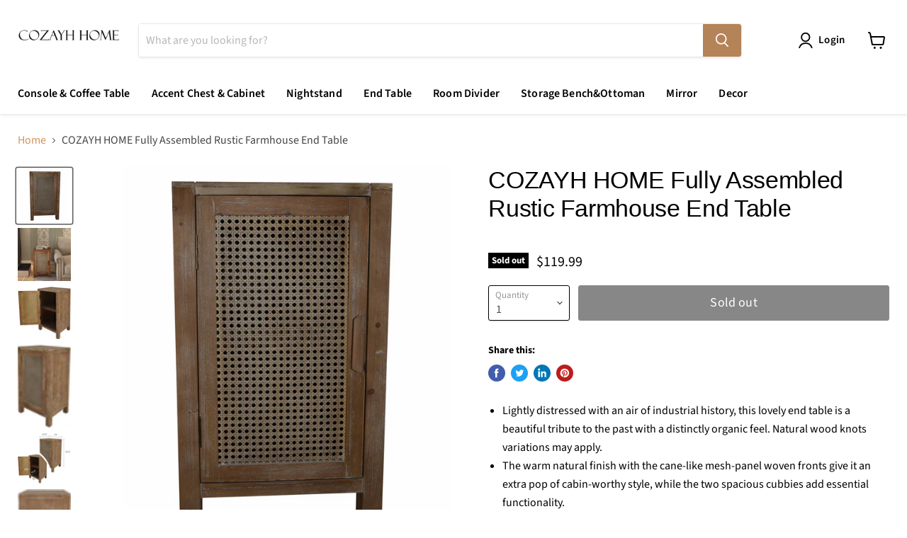

--- FILE ---
content_type: text/html; charset=utf-8
request_url: https://cozayhhome.com/collections/all/products/cozayh-fully-assembled-rustic-farmhouse-end-table-nightstand-with-spacious-storage-and-woven-fronts-industrial-farmhouse-accent-furniture-for-family-living-room-bedroom-kitchen?view=_recently-viewed
body_size: 1559
content:


















  











<li
  class="productgrid--item  imagestyle--cropped-medium        product-recently-viewed-card  show-actions--mobile"
  data-product-item
  data-product-quickshop-url="/products/cozayh-fully-assembled-rustic-farmhouse-end-table-nightstand-with-spacious-storage-and-woven-fronts-industrial-farmhouse-accent-furniture-for-family-living-room-bedroom-kitchen"
  data-quickshop-hash="76d1887178fb2f8c3129512953dc0d89a2e292457827ec676d7d42c7dcd14b7e"
  
    data-recently-viewed-card
  
>
  <div class="productitem" data-product-item-content>
    <div class="product-recently-viewed-card-time" data-product-handle="cozayh-fully-assembled-rustic-farmhouse-end-table-nightstand-with-spacious-storage-and-woven-fronts-industrial-farmhouse-accent-furniture-for-family-living-room-bedroom-kitchen">
      <button
        class="product-recently-viewed-card-remove"
        aria-label="close"
        data-remove-recently-viewed
      >
        <svg
  aria-hidden="true"
  focusable="false"
  role="presentation"
  width="10"
  height="10"
  viewBox="0 0 10 10"
  xmlns="http://www.w3.org/2000/svg"
>
  <path d="M6.08785659,5 L9.77469752,1.31315906 L8.68684094,0.225302476 L5,3.91214341 L1.31315906,0.225302476 L0.225302476,1.31315906 L3.91214341,5 L0.225302476,8.68684094 L1.31315906,9.77469752 L5,6.08785659 L8.68684094,9.77469752 L9.77469752,8.68684094 L6.08785659,5 Z"></path>
</svg>
      </button>
    </div>
    <a
      class="productitem--image-link"
      href="/products/cozayh-fully-assembled-rustic-farmhouse-end-table-nightstand-with-spacious-storage-and-woven-fronts-industrial-farmhouse-accent-furniture-for-family-living-room-bedroom-kitchen"
      tabindex="-1"
      data-product-page-link
    >
      <figure class="productitem--image" data-product-item-image>
        
          
            
            

  
    <noscript data-rimg-noscript>
      <img
        
          src="//cozayhhome.com/cdn/shop/products/91gB-yjh_JL._AC_SL1500_512x512.jpg?v=1626251128"
        

        alt=""
        data-rimg="noscript"
        srcset="//cozayhhome.com/cdn/shop/products/91gB-yjh_JL._AC_SL1500_512x512.jpg?v=1626251128 1x, //cozayhhome.com/cdn/shop/products/91gB-yjh_JL._AC_SL1500_1024x1024.jpg?v=1626251128 2x, //cozayhhome.com/cdn/shop/products/91gB-yjh_JL._AC_SL1500_1495x1495.jpg?v=1626251128 2.92x"
        class="productitem--image-alternate"
        
        
      >
    </noscript>
  

  <img
    
      src="//cozayhhome.com/cdn/shop/products/91gB-yjh_JL._AC_SL1500_512x512.jpg?v=1626251128"
    
    alt=""

    
      data-rimg="lazy"
      data-rimg-scale="1"
      data-rimg-template="//cozayhhome.com/cdn/shop/products/91gB-yjh_JL._AC_SL1500_{size}.jpg?v=1626251128"
      data-rimg-max="1500x1500"
      data-rimg-crop="false"
      
      srcset="data:image/svg+xml;utf8,<svg%20xmlns='http://www.w3.org/2000/svg'%20width='512'%20height='512'></svg>"
    

    class="productitem--image-alternate"
    
    
  >



  <div data-rimg-canvas></div>


          
          

  
    <noscript data-rimg-noscript>
      <img
        
          src="//cozayhhome.com/cdn/shop/products/NeoImage_59eee81c-5fd1-4199-963f-a8a1df3988e5_512x512.jpg?v=1626251128"
        

        alt=""
        data-rimg="noscript"
        srcset="//cozayhhome.com/cdn/shop/products/NeoImage_59eee81c-5fd1-4199-963f-a8a1df3988e5_512x512.jpg?v=1626251128 1x, //cozayhhome.com/cdn/shop/products/NeoImage_59eee81c-5fd1-4199-963f-a8a1df3988e5_1024x1024.jpg?v=1626251128 2x, //cozayhhome.com/cdn/shop/products/NeoImage_59eee81c-5fd1-4199-963f-a8a1df3988e5_1536x1536.jpg?v=1626251128 3x, //cozayhhome.com/cdn/shop/products/NeoImage_59eee81c-5fd1-4199-963f-a8a1df3988e5_2048x2048.jpg?v=1626251128 4x"
        class="productitem--image-primary"
        
        
      >
    </noscript>
  

  <img
    
      src="//cozayhhome.com/cdn/shop/products/NeoImage_59eee81c-5fd1-4199-963f-a8a1df3988e5_512x512.jpg?v=1626251128"
    
    alt=""

    
      data-rimg="lazy"
      data-rimg-scale="1"
      data-rimg-template="//cozayhhome.com/cdn/shop/products/NeoImage_59eee81c-5fd1-4199-963f-a8a1df3988e5_{size}.jpg?v=1626251128"
      data-rimg-max="2048x2048"
      data-rimg-crop="false"
      
      srcset="data:image/svg+xml;utf8,<svg%20xmlns='http://www.w3.org/2000/svg'%20width='512'%20height='512'></svg>"
    

    class="productitem--image-primary"
    
    
  >



  <div data-rimg-canvas></div>


        

        























<span class="productitem__badge productitem__badge--soldout">
    Sold out
  </span>
      </figure>
    </a><div class="productitem--info">
      

      

      <h2 class="productitem--title">
        <a href="/products/cozayh-fully-assembled-rustic-farmhouse-end-table-nightstand-with-spacious-storage-and-woven-fronts-industrial-farmhouse-accent-furniture-for-family-living-room-bedroom-kitchen" data-product-page-link>
          COZAYH HOME Fully Assembled Rustic Farmhouse End Table
        </a>
      </h2>

      

      
        





























<div class="price productitem__price ">
  
    <div
      class="price__compare-at "
      data-price-compare-container
    >

      
        <span class="money price__original" data-price-original></span>
      
    </div>


    
      
      <div class="price__compare-at--hidden" data-compare-price-range-hidden>
        
          <span class="visually-hidden">Original price</span>
          <span class="money price__compare-at--min" data-price-compare-min>
            $119.99
          </span>
          -
          <span class="visually-hidden">Original price</span>
          <span class="money price__compare-at--max" data-price-compare-max>
            $119.99
          </span>
        
      </div>
      <div class="price__compare-at--hidden" data-compare-price-hidden>
        <span class="visually-hidden">Original price</span>
        <span class="money price__compare-at--single" data-price-compare>
          
        </span>
      </div>
    
  

  <div class="price__current  " data-price-container>

    

    
      
      
      <span class="money" data-price>
        $119.99
      </span>
    
    
  </div>

  
    
    <div class="price__current--hidden" data-current-price-range-hidden>
      
        <span class="money price__current--min" data-price-min>$119.99</span>
        -
        <span class="money price__current--max" data-price-max>$119.99</span>
      
    </div>
    <div class="price__current--hidden" data-current-price-hidden>
      <span class="visually-hidden">Current price</span>
      <span class="money" data-price>
        $119.99
      </span>
    </div>
  

  

  
</div>


      

      

      
        <div class="productitem--description">
          <p>
Lightly distressed with an air of industrial history, this lovely end table is a beautiful tribute to the past with a distinctly organic feel. Nat...</p>

          
            <a
              href="/products/cozayh-fully-assembled-rustic-farmhouse-end-table-nightstand-with-spacious-storage-and-woven-fronts-industrial-farmhouse-accent-furniture-for-family-living-room-bedroom-kitchen"
              class="productitem--link"
              data-product-page-link
            >
              View full details
            </a>
          
        </div>
      
    </div>

    
  </div>

  
    <script type="application/json" data-quick-buy-settings>
      {
        "cart_redirection": false,
        "money_format": "${{amount}}"
      }
    </script>
  
</li>



--- FILE ---
content_type: text/javascript
request_url: https://cdn.opinew.com/shop-widgets/static/js/index.16ce3ba4.js
body_size: 37744
content:
(function(e){function t(t){for(var n,r,i=t[0],a=t[1],s=0,c=[];s<i.length;s++)r=i[s],Object.prototype.hasOwnProperty.call(o,r)&&o[r]&&c.push(o[r][0]),o[r]=0;for(n in a)Object.prototype.hasOwnProperty.call(a,n)&&(e[n]=a[n]);u&&u(t);while(c.length)c.shift()()}var n={},r={index:0,reviewRequest:0},o={index:0,reviewRequest:0};function i(e){return a.p+"js/"+({}[e]||e)+"."+{"chunk-2d0df0b3":"837ce2ff","chunk-4897bffe":"8ea718b8","chunk-cdf61506":"5893c675","chunk-49812184":"487b83eb"}[e]+".js"}function a(t){if(n[t])return n[t].exports;var r=n[t]={i:t,l:!1,exports:{}};return e[t].call(r.exports,r,r.exports,a),r.l=!0,r.exports}a.e=function(e){var t=[],n={"chunk-4897bffe":1,"chunk-cdf61506":1,"chunk-49812184":1};r[e]?t.push(r[e]):0!==r[e]&&n[e]&&t.push(r[e]=new Promise((function(t,n){for(var o="css/"+({}[e]||e)+"."+{"chunk-2d0df0b3":"31d6cfe0","chunk-4897bffe":"26283145","chunk-cdf61506":"496dcbe2","chunk-49812184":"5c51de05"}[e]+".css",i=a.p+o,s=document.getElementsByTagName("link"),c=0;c<s.length;c++){var l=s[c],u=l.getAttribute("data-href")||l.getAttribute("href");if("stylesheet"===l.rel&&(u===o||u===i))return t()}var f=document.getElementsByTagName("style");for(c=0;c<f.length;c++){l=f[c],u=l.getAttribute("data-href");if(u===o||u===i)return t()}var p=document.createElement("link");p.rel="stylesheet",p.type="text/css",p.onload=t,p.onerror=function(t){var o=t&&t.target&&t.target.src||i,a=new Error("Loading CSS chunk "+e+" failed.\n("+o+")");a.code="CSS_CHUNK_LOAD_FAILED",a.request=o,delete r[e],p.parentNode.removeChild(p),n(a)},p.href=i;var d=document.getElementsByTagName("head")[0];d.appendChild(p)})).then((function(){r[e]=0})));var s=o[e];if(0!==s)if(s)t.push(s[2]);else{var c=new Promise((function(t,n){s=o[e]=[t,n]}));t.push(s[2]=c);var l,u=document.createElement("script");u.charset="utf-8",u.timeout=120,a.nc&&u.setAttribute("nonce",a.nc),u.src=i(e);var f=new Error;l=function(t){u.onerror=u.onload=null,clearTimeout(p);var n=o[e];if(0!==n){if(n){var r=t&&("load"===t.type?"missing":t.type),i=t&&t.target&&t.target.src;f.message="Loading chunk "+e+" failed.\n("+r+": "+i+")",f.name="ChunkLoadError",f.type=r,f.request=i,n[1](f)}o[e]=void 0}};var p=setTimeout((function(){l({type:"timeout",target:u})}),12e4);u.onerror=u.onload=l,document.head.appendChild(u)}return Promise.all(t)},a.m=e,a.c=n,a.d=function(e,t,n){a.o(e,t)||Object.defineProperty(e,t,{enumerable:!0,get:n})},a.r=function(e){"undefined"!==typeof Symbol&&Symbol.toStringTag&&Object.defineProperty(e,Symbol.toStringTag,{value:"Module"}),Object.defineProperty(e,"__esModule",{value:!0})},a.t=function(e,t){if(1&t&&(e=a(e)),8&t)return e;if(4&t&&"object"===typeof e&&e&&e.__esModule)return e;var n=Object.create(null);if(a.r(n),Object.defineProperty(n,"default",{enumerable:!0,value:e}),2&t&&"string"!=typeof e)for(var r in e)a.d(n,r,function(t){return e[t]}.bind(null,r));return n},a.n=function(e){var t=e&&e.__esModule?function(){return e["default"]}:function(){return e};return a.d(t,"a",t),t},a.o=function(e,t){return Object.prototype.hasOwnProperty.call(e,t)},a.p="https://cdn.opinew.com/shop-widgets/static/",a.oe=function(e){throw console.error(e),e};var s=window["opinewJsonP"]=window["opinewJsonP"]||[],c=s.push.bind(s);s.push=t,s=s.slice();for(var l=0;l<s.length;l++)t(s[l]);var u=c;a(a.s=0)})({0:function(e,t,n){e.exports=n("56d7")},"034f":function(e,t,n){"use strict";n("9085")},2877:function(e,t,n){"use strict";function r(e,t,n,r,o,i,a,s){var c,l="function"===typeof e?e.options:e;if(t&&(l.render=t,l.staticRenderFns=n,l._compiled=!0),r&&(l.functional=!0),i&&(l._scopeId="data-v-"+i),a?(c=function(e){e=e||this.$vnode&&this.$vnode.ssrContext||this.parent&&this.parent.$vnode&&this.parent.$vnode.ssrContext,e||"undefined"===typeof __VUE_SSR_CONTEXT__||(e=__VUE_SSR_CONTEXT__),o&&o.call(this,e),e&&e._registeredComponents&&e._registeredComponents.add(a)},l._ssrRegister=c):o&&(c=s?function(){o.call(this,(l.functional?this.parent:this).$root.$options.shadowRoot)}:o),c)if(l.functional){l._injectStyles=c;var u=l.render;l.render=function(e,t){return c.call(t),u(e,t)}}else{var f=l.beforeCreate;l.beforeCreate=f?[].concat(f,c):[c]}return{exports:e,options:l}}n.d(t,"a",(function(){return r}))},"2b0e":function(e,t,n){"use strict";(function(e){
/*!
 * Vue.js v2.6.12
 * (c) 2014-2020 Evan You
 * Released under the MIT License.
 */
var n=Object.freeze({});function r(e){return void 0===e||null===e}function o(e){return void 0!==e&&null!==e}function i(e){return!0===e}function a(e){return!1===e}function s(e){return"string"===typeof e||"number"===typeof e||"symbol"===typeof e||"boolean"===typeof e}function c(e){return null!==e&&"object"===typeof e}var l=Object.prototype.toString;function u(e){return"[object Object]"===l.call(e)}function f(e){return"[object RegExp]"===l.call(e)}function p(e){var t=parseFloat(String(e));return t>=0&&Math.floor(t)===t&&isFinite(e)}function d(e){return o(e)&&"function"===typeof e.then&&"function"===typeof e.catch}function h(e){return null==e?"":Array.isArray(e)||u(e)&&e.toString===l?JSON.stringify(e,null,2):String(e)}function v(e){var t=parseFloat(e);return isNaN(t)?e:t}function m(e,t){for(var n=Object.create(null),r=e.split(","),o=0;o<r.length;o++)n[r[o]]=!0;return t?function(e){return n[e.toLowerCase()]}:function(e){return n[e]}}m("slot,component",!0);var g=m("key,ref,slot,slot-scope,is");function y(e,t){if(e.length){var n=e.indexOf(t);if(n>-1)return e.splice(n,1)}}var _=Object.prototype.hasOwnProperty;function b(e,t){return _.call(e,t)}function w(e){var t=Object.create(null);return function(n){var r=t[n];return r||(t[n]=e(n))}}var C=/-(\w)/g,$=w((function(e){return e.replace(C,(function(e,t){return t?t.toUpperCase():""}))})),k=w((function(e){return e.charAt(0).toUpperCase()+e.slice(1)})),O=/\B([A-Z])/g,x=w((function(e){return e.replace(O,"-$1").toLowerCase()}));function S(e,t){function n(n){var r=arguments.length;return r?r>1?e.apply(t,arguments):e.call(t,n):e.call(t)}return n._length=e.length,n}function A(e,t){return e.bind(t)}var T=Function.prototype.bind?A:S;function j(e,t){t=t||0;var n=e.length-t,r=new Array(n);while(n--)r[n]=e[n+t];return r}function F(e,t){for(var n in t)e[n]=t[n];return e}function I(e){for(var t={},n=0;n<e.length;n++)e[n]&&F(t,e[n]);return t}function D(e,t,n){}var E=function(e,t,n){return!1},M=function(e){return e};function L(e,t){if(e===t)return!0;var n=c(e),r=c(t);if(!n||!r)return!n&&!r&&String(e)===String(t);try{var o=Array.isArray(e),i=Array.isArray(t);if(o&&i)return e.length===t.length&&e.every((function(e,n){return L(e,t[n])}));if(e instanceof Date&&t instanceof Date)return e.getTime()===t.getTime();if(o||i)return!1;var a=Object.keys(e),s=Object.keys(t);return a.length===s.length&&a.every((function(n){return L(e[n],t[n])}))}catch(l){return!1}}function N(e,t){for(var n=0;n<e.length;n++)if(L(e[n],t))return n;return-1}function P(e){var t=!1;return function(){t||(t=!0,e.apply(this,arguments))}}var R="data-server-rendered",B=["component","directive","filter"],W=["beforeCreate","created","beforeMount","mounted","beforeUpdate","updated","beforeDestroy","destroyed","activated","deactivated","errorCaptured","serverPrefetch"],q={optionMergeStrategies:Object.create(null),silent:!1,productionTip:!1,devtools:!1,performance:!1,errorHandler:null,warnHandler:null,ignoredElements:[],keyCodes:Object.create(null),isReservedTag:E,isReservedAttr:E,isUnknownElement:E,getTagNamespace:D,parsePlatformTagName:M,mustUseProp:E,async:!0,_lifecycleHooks:W},U=/a-zA-Z\u00B7\u00C0-\u00D6\u00D8-\u00F6\u00F8-\u037D\u037F-\u1FFF\u200C-\u200D\u203F-\u2040\u2070-\u218F\u2C00-\u2FEF\u3001-\uD7FF\uF900-\uFDCF\uFDF0-\uFFFD/;function H(e){var t=(e+"").charCodeAt(0);return 36===t||95===t}function V(e,t,n,r){Object.defineProperty(e,t,{value:n,enumerable:!!r,writable:!0,configurable:!0})}var z=new RegExp("[^"+U.source+".$_\\d]");function J(e){if(!z.test(e)){var t=e.split(".");return function(e){for(var n=0;n<t.length;n++){if(!e)return;e=e[t[n]]}return e}}}var Q,Y="__proto__"in{},K="undefined"!==typeof window,X="undefined"!==typeof WXEnvironment&&!!WXEnvironment.platform,G=X&&WXEnvironment.platform.toLowerCase(),Z=K&&window.navigator.userAgent.toLowerCase(),ee=Z&&/msie|trident/.test(Z),te=Z&&Z.indexOf("msie 9.0")>0,ne=Z&&Z.indexOf("edge/")>0,re=(Z&&Z.indexOf("android"),Z&&/iphone|ipad|ipod|ios/.test(Z)||"ios"===G),oe=(Z&&/chrome\/\d+/.test(Z),Z&&/phantomjs/.test(Z),Z&&Z.match(/firefox\/(\d+)/)),ie={}.watch,ae=!1;if(K)try{var se={};Object.defineProperty(se,"passive",{get:function(){ae=!0}}),window.addEventListener("test-passive",null,se)}catch($a){}var ce=function(){return void 0===Q&&(Q=!K&&!X&&"undefined"!==typeof e&&(e["process"]&&"server"===e["process"].env.VUE_ENV)),Q},le=K&&window.__VUE_DEVTOOLS_GLOBAL_HOOK__;function ue(e){return"function"===typeof e&&/native code/.test(e.toString())}var fe,pe="undefined"!==typeof Symbol&&ue(Symbol)&&"undefined"!==typeof Reflect&&ue(Reflect.ownKeys);fe="undefined"!==typeof Set&&ue(Set)?Set:function(){function e(){this.set=Object.create(null)}return e.prototype.has=function(e){return!0===this.set[e]},e.prototype.add=function(e){this.set[e]=!0},e.prototype.clear=function(){this.set=Object.create(null)},e}();var de=D,he=0,ve=function(){this.id=he++,this.subs=[]};ve.prototype.addSub=function(e){this.subs.push(e)},ve.prototype.removeSub=function(e){y(this.subs,e)},ve.prototype.depend=function(){ve.target&&ve.target.addDep(this)},ve.prototype.notify=function(){var e=this.subs.slice();for(var t=0,n=e.length;t<n;t++)e[t].update()},ve.target=null;var me=[];function ge(e){me.push(e),ve.target=e}function ye(){me.pop(),ve.target=me[me.length-1]}var _e=function(e,t,n,r,o,i,a,s){this.tag=e,this.data=t,this.children=n,this.text=r,this.elm=o,this.ns=void 0,this.context=i,this.fnContext=void 0,this.fnOptions=void 0,this.fnScopeId=void 0,this.key=t&&t.key,this.componentOptions=a,this.componentInstance=void 0,this.parent=void 0,this.raw=!1,this.isStatic=!1,this.isRootInsert=!0,this.isComment=!1,this.isCloned=!1,this.isOnce=!1,this.asyncFactory=s,this.asyncMeta=void 0,this.isAsyncPlaceholder=!1},be={child:{configurable:!0}};be.child.get=function(){return this.componentInstance},Object.defineProperties(_e.prototype,be);var we=function(e){void 0===e&&(e="");var t=new _e;return t.text=e,t.isComment=!0,t};function Ce(e){return new _e(void 0,void 0,void 0,String(e))}function $e(e){var t=new _e(e.tag,e.data,e.children&&e.children.slice(),e.text,e.elm,e.context,e.componentOptions,e.asyncFactory);return t.ns=e.ns,t.isStatic=e.isStatic,t.key=e.key,t.isComment=e.isComment,t.fnContext=e.fnContext,t.fnOptions=e.fnOptions,t.fnScopeId=e.fnScopeId,t.asyncMeta=e.asyncMeta,t.isCloned=!0,t}var ke=Array.prototype,Oe=Object.create(ke),xe=["push","pop","shift","unshift","splice","sort","reverse"];xe.forEach((function(e){var t=ke[e];V(Oe,e,(function(){var n=[],r=arguments.length;while(r--)n[r]=arguments[r];var o,i=t.apply(this,n),a=this.__ob__;switch(e){case"push":case"unshift":o=n;break;case"splice":o=n.slice(2);break}return o&&a.observeArray(o),a.dep.notify(),i}))}));var Se=Object.getOwnPropertyNames(Oe),Ae=!0;function Te(e){Ae=e}var je=function(e){this.value=e,this.dep=new ve,this.vmCount=0,V(e,"__ob__",this),Array.isArray(e)?(Y?Fe(e,Oe):Ie(e,Oe,Se),this.observeArray(e)):this.walk(e)};function Fe(e,t){e.__proto__=t}function Ie(e,t,n){for(var r=0,o=n.length;r<o;r++){var i=n[r];V(e,i,t[i])}}function De(e,t){var n;if(c(e)&&!(e instanceof _e))return b(e,"__ob__")&&e.__ob__ instanceof je?n=e.__ob__:Ae&&!ce()&&(Array.isArray(e)||u(e))&&Object.isExtensible(e)&&!e._isVue&&(n=new je(e)),t&&n&&n.vmCount++,n}function Ee(e,t,n,r,o){var i=new ve,a=Object.getOwnPropertyDescriptor(e,t);if(!a||!1!==a.configurable){var s=a&&a.get,c=a&&a.set;s&&!c||2!==arguments.length||(n=e[t]);var l=!o&&De(n);Object.defineProperty(e,t,{enumerable:!0,configurable:!0,get:function(){var t=s?s.call(e):n;return ve.target&&(i.depend(),l&&(l.dep.depend(),Array.isArray(t)&&Ne(t))),t},set:function(t){var r=s?s.call(e):n;t===r||t!==t&&r!==r||s&&!c||(c?c.call(e,t):n=t,l=!o&&De(t),i.notify())}})}}function Me(e,t,n){if(Array.isArray(e)&&p(t))return e.length=Math.max(e.length,t),e.splice(t,1,n),n;if(t in e&&!(t in Object.prototype))return e[t]=n,n;var r=e.__ob__;return e._isVue||r&&r.vmCount?n:r?(Ee(r.value,t,n),r.dep.notify(),n):(e[t]=n,n)}function Le(e,t){if(Array.isArray(e)&&p(t))e.splice(t,1);else{var n=e.__ob__;e._isVue||n&&n.vmCount||b(e,t)&&(delete e[t],n&&n.dep.notify())}}function Ne(e){for(var t=void 0,n=0,r=e.length;n<r;n++)t=e[n],t&&t.__ob__&&t.__ob__.dep.depend(),Array.isArray(t)&&Ne(t)}je.prototype.walk=function(e){for(var t=Object.keys(e),n=0;n<t.length;n++)Ee(e,t[n])},je.prototype.observeArray=function(e){for(var t=0,n=e.length;t<n;t++)De(e[t])};var Pe=q.optionMergeStrategies;function Re(e,t){if(!t)return e;for(var n,r,o,i=pe?Reflect.ownKeys(t):Object.keys(t),a=0;a<i.length;a++)n=i[a],"__ob__"!==n&&(r=e[n],o=t[n],b(e,n)?r!==o&&u(r)&&u(o)&&Re(r,o):Me(e,n,o));return e}function Be(e,t,n){return n?function(){var r="function"===typeof t?t.call(n,n):t,o="function"===typeof e?e.call(n,n):e;return r?Re(r,o):o}:t?e?function(){return Re("function"===typeof t?t.call(this,this):t,"function"===typeof e?e.call(this,this):e)}:t:e}function We(e,t){var n=t?e?e.concat(t):Array.isArray(t)?t:[t]:e;return n?qe(n):n}function qe(e){for(var t=[],n=0;n<e.length;n++)-1===t.indexOf(e[n])&&t.push(e[n]);return t}function Ue(e,t,n,r){var o=Object.create(e||null);return t?F(o,t):o}Pe.data=function(e,t,n){return n?Be(e,t,n):t&&"function"!==typeof t?e:Be(e,t)},W.forEach((function(e){Pe[e]=We})),B.forEach((function(e){Pe[e+"s"]=Ue})),Pe.watch=function(e,t,n,r){if(e===ie&&(e=void 0),t===ie&&(t=void 0),!t)return Object.create(e||null);if(!e)return t;var o={};for(var i in F(o,e),t){var a=o[i],s=t[i];a&&!Array.isArray(a)&&(a=[a]),o[i]=a?a.concat(s):Array.isArray(s)?s:[s]}return o},Pe.props=Pe.methods=Pe.inject=Pe.computed=function(e,t,n,r){if(!e)return t;var o=Object.create(null);return F(o,e),t&&F(o,t),o},Pe.provide=Be;var He=function(e,t){return void 0===t?e:t};function Ve(e,t){var n=e.props;if(n){var r,o,i,a={};if(Array.isArray(n)){r=n.length;while(r--)o=n[r],"string"===typeof o&&(i=$(o),a[i]={type:null})}else if(u(n))for(var s in n)o=n[s],i=$(s),a[i]=u(o)?o:{type:o};else 0;e.props=a}}function ze(e,t){var n=e.inject;if(n){var r=e.inject={};if(Array.isArray(n))for(var o=0;o<n.length;o++)r[n[o]]={from:n[o]};else if(u(n))for(var i in n){var a=n[i];r[i]=u(a)?F({from:i},a):{from:a}}else 0}}function Je(e){var t=e.directives;if(t)for(var n in t){var r=t[n];"function"===typeof r&&(t[n]={bind:r,update:r})}}function Qe(e,t,n){if("function"===typeof t&&(t=t.options),Ve(t,n),ze(t,n),Je(t),!t._base&&(t.extends&&(e=Qe(e,t.extends,n)),t.mixins))for(var r=0,o=t.mixins.length;r<o;r++)e=Qe(e,t.mixins[r],n);var i,a={};for(i in e)s(i);for(i in t)b(e,i)||s(i);function s(r){var o=Pe[r]||He;a[r]=o(e[r],t[r],n,r)}return a}function Ye(e,t,n,r){if("string"===typeof n){var o=e[t];if(b(o,n))return o[n];var i=$(n);if(b(o,i))return o[i];var a=k(i);if(b(o,a))return o[a];var s=o[n]||o[i]||o[a];return s}}function Ke(e,t,n,r){var o=t[e],i=!b(n,e),a=n[e],s=et(Boolean,o.type);if(s>-1)if(i&&!b(o,"default"))a=!1;else if(""===a||a===x(e)){var c=et(String,o.type);(c<0||s<c)&&(a=!0)}if(void 0===a){a=Xe(r,o,e);var l=Ae;Te(!0),De(a),Te(l)}return a}function Xe(e,t,n){if(b(t,"default")){var r=t.default;return e&&e.$options.propsData&&void 0===e.$options.propsData[n]&&void 0!==e._props[n]?e._props[n]:"function"===typeof r&&"Function"!==Ge(t.type)?r.call(e):r}}function Ge(e){var t=e&&e.toString().match(/^\s*function (\w+)/);return t?t[1]:""}function Ze(e,t){return Ge(e)===Ge(t)}function et(e,t){if(!Array.isArray(t))return Ze(t,e)?0:-1;for(var n=0,r=t.length;n<r;n++)if(Ze(t[n],e))return n;return-1}function tt(e,t,n){ge();try{if(t){var r=t;while(r=r.$parent){var o=r.$options.errorCaptured;if(o)for(var i=0;i<o.length;i++)try{var a=!1===o[i].call(r,e,t,n);if(a)return}catch($a){rt($a,r,"errorCaptured hook")}}}rt(e,t,n)}finally{ye()}}function nt(e,t,n,r,o){var i;try{i=n?e.apply(t,n):e.call(t),i&&!i._isVue&&d(i)&&!i._handled&&(i.catch((function(e){return tt(e,r,o+" (Promise/async)")})),i._handled=!0)}catch($a){tt($a,r,o)}return i}function rt(e,t,n){if(q.errorHandler)try{return q.errorHandler.call(null,e,t,n)}catch($a){$a!==e&&ot($a,null,"config.errorHandler")}ot(e,t,n)}function ot(e,t,n){if(!K&&!X||"undefined"===typeof console)throw e;console.error(e)}var it,at=!1,st=[],ct=!1;function lt(){ct=!1;var e=st.slice(0);st.length=0;for(var t=0;t<e.length;t++)e[t]()}if("undefined"!==typeof Promise&&ue(Promise)){var ut=Promise.resolve();it=function(){ut.then(lt),re&&setTimeout(D)},at=!0}else if(ee||"undefined"===typeof MutationObserver||!ue(MutationObserver)&&"[object MutationObserverConstructor]"!==MutationObserver.toString())it="undefined"!==typeof setImmediate&&ue(setImmediate)?function(){setImmediate(lt)}:function(){setTimeout(lt,0)};else{var ft=1,pt=new MutationObserver(lt),dt=document.createTextNode(String(ft));pt.observe(dt,{characterData:!0}),it=function(){ft=(ft+1)%2,dt.data=String(ft)},at=!0}function ht(e,t){var n;if(st.push((function(){if(e)try{e.call(t)}catch($a){tt($a,t,"nextTick")}else n&&n(t)})),ct||(ct=!0,it()),!e&&"undefined"!==typeof Promise)return new Promise((function(e){n=e}))}var vt=new fe;function mt(e){gt(e,vt),vt.clear()}function gt(e,t){var n,r,o=Array.isArray(e);if(!(!o&&!c(e)||Object.isFrozen(e)||e instanceof _e)){if(e.__ob__){var i=e.__ob__.dep.id;if(t.has(i))return;t.add(i)}if(o){n=e.length;while(n--)gt(e[n],t)}else{r=Object.keys(e),n=r.length;while(n--)gt(e[r[n]],t)}}}var yt=w((function(e){var t="&"===e.charAt(0);e=t?e.slice(1):e;var n="~"===e.charAt(0);e=n?e.slice(1):e;var r="!"===e.charAt(0);return e=r?e.slice(1):e,{name:e,once:n,capture:r,passive:t}}));function _t(e,t){function n(){var e=arguments,r=n.fns;if(!Array.isArray(r))return nt(r,null,arguments,t,"v-on handler");for(var o=r.slice(),i=0;i<o.length;i++)nt(o[i],null,e,t,"v-on handler")}return n.fns=e,n}function bt(e,t,n,o,a,s){var c,l,u,f;for(c in e)l=e[c],u=t[c],f=yt(c),r(l)||(r(u)?(r(l.fns)&&(l=e[c]=_t(l,s)),i(f.once)&&(l=e[c]=a(f.name,l,f.capture)),n(f.name,l,f.capture,f.passive,f.params)):l!==u&&(u.fns=l,e[c]=u));for(c in t)r(e[c])&&(f=yt(c),o(f.name,t[c],f.capture))}function wt(e,t,n){var a;e instanceof _e&&(e=e.data.hook||(e.data.hook={}));var s=e[t];function c(){n.apply(this,arguments),y(a.fns,c)}r(s)?a=_t([c]):o(s.fns)&&i(s.merged)?(a=s,a.fns.push(c)):a=_t([s,c]),a.merged=!0,e[t]=a}function Ct(e,t,n){var i=t.options.props;if(!r(i)){var a={},s=e.attrs,c=e.props;if(o(s)||o(c))for(var l in i){var u=x(l);$t(a,c,l,u,!0)||$t(a,s,l,u,!1)}return a}}function $t(e,t,n,r,i){if(o(t)){if(b(t,n))return e[n]=t[n],i||delete t[n],!0;if(b(t,r))return e[n]=t[r],i||delete t[r],!0}return!1}function kt(e){for(var t=0;t<e.length;t++)if(Array.isArray(e[t]))return Array.prototype.concat.apply([],e);return e}function Ot(e){return s(e)?[Ce(e)]:Array.isArray(e)?St(e):void 0}function xt(e){return o(e)&&o(e.text)&&a(e.isComment)}function St(e,t){var n,a,c,l,u=[];for(n=0;n<e.length;n++)a=e[n],r(a)||"boolean"===typeof a||(c=u.length-1,l=u[c],Array.isArray(a)?a.length>0&&(a=St(a,(t||"")+"_"+n),xt(a[0])&&xt(l)&&(u[c]=Ce(l.text+a[0].text),a.shift()),u.push.apply(u,a)):s(a)?xt(l)?u[c]=Ce(l.text+a):""!==a&&u.push(Ce(a)):xt(a)&&xt(l)?u[c]=Ce(l.text+a.text):(i(e._isVList)&&o(a.tag)&&r(a.key)&&o(t)&&(a.key="__vlist"+t+"_"+n+"__"),u.push(a)));return u}function At(e){var t=e.$options.provide;t&&(e._provided="function"===typeof t?t.call(e):t)}function Tt(e){var t=jt(e.$options.inject,e);t&&(Te(!1),Object.keys(t).forEach((function(n){Ee(e,n,t[n])})),Te(!0))}function jt(e,t){if(e){for(var n=Object.create(null),r=pe?Reflect.ownKeys(e):Object.keys(e),o=0;o<r.length;o++){var i=r[o];if("__ob__"!==i){var a=e[i].from,s=t;while(s){if(s._provided&&b(s._provided,a)){n[i]=s._provided[a];break}s=s.$parent}if(!s)if("default"in e[i]){var c=e[i].default;n[i]="function"===typeof c?c.call(t):c}else 0}}return n}}function Ft(e,t){if(!e||!e.length)return{};for(var n={},r=0,o=e.length;r<o;r++){var i=e[r],a=i.data;if(a&&a.attrs&&a.attrs.slot&&delete a.attrs.slot,i.context!==t&&i.fnContext!==t||!a||null==a.slot)(n.default||(n.default=[])).push(i);else{var s=a.slot,c=n[s]||(n[s]=[]);"template"===i.tag?c.push.apply(c,i.children||[]):c.push(i)}}for(var l in n)n[l].every(It)&&delete n[l];return n}function It(e){return e.isComment&&!e.asyncFactory||" "===e.text}function Dt(e,t,r){var o,i=Object.keys(t).length>0,a=e?!!e.$stable:!i,s=e&&e.$key;if(e){if(e._normalized)return e._normalized;if(a&&r&&r!==n&&s===r.$key&&!i&&!r.$hasNormal)return r;for(var c in o={},e)e[c]&&"$"!==c[0]&&(o[c]=Et(t,c,e[c]))}else o={};for(var l in t)l in o||(o[l]=Mt(t,l));return e&&Object.isExtensible(e)&&(e._normalized=o),V(o,"$stable",a),V(o,"$key",s),V(o,"$hasNormal",i),o}function Et(e,t,n){var r=function(){var e=arguments.length?n.apply(null,arguments):n({});return e=e&&"object"===typeof e&&!Array.isArray(e)?[e]:Ot(e),e&&(0===e.length||1===e.length&&e[0].isComment)?void 0:e};return n.proxy&&Object.defineProperty(e,t,{get:r,enumerable:!0,configurable:!0}),r}function Mt(e,t){return function(){return e[t]}}function Lt(e,t){var n,r,i,a,s;if(Array.isArray(e)||"string"===typeof e)for(n=new Array(e.length),r=0,i=e.length;r<i;r++)n[r]=t(e[r],r);else if("number"===typeof e)for(n=new Array(e),r=0;r<e;r++)n[r]=t(r+1,r);else if(c(e))if(pe&&e[Symbol.iterator]){n=[];var l=e[Symbol.iterator](),u=l.next();while(!u.done)n.push(t(u.value,n.length)),u=l.next()}else for(a=Object.keys(e),n=new Array(a.length),r=0,i=a.length;r<i;r++)s=a[r],n[r]=t(e[s],s,r);return o(n)||(n=[]),n._isVList=!0,n}function Nt(e,t,n,r){var o,i=this.$scopedSlots[e];i?(n=n||{},r&&(n=F(F({},r),n)),o=i(n)||t):o=this.$slots[e]||t;var a=n&&n.slot;return a?this.$createElement("template",{slot:a},o):o}function Pt(e){return Ye(this.$options,"filters",e,!0)||M}function Rt(e,t){return Array.isArray(e)?-1===e.indexOf(t):e!==t}function Bt(e,t,n,r,o){var i=q.keyCodes[t]||n;return o&&r&&!q.keyCodes[t]?Rt(o,r):i?Rt(i,e):r?x(r)!==t:void 0}function Wt(e,t,n,r,o){if(n)if(c(n)){var i;Array.isArray(n)&&(n=I(n));var a=function(a){if("class"===a||"style"===a||g(a))i=e;else{var s=e.attrs&&e.attrs.type;i=r||q.mustUseProp(t,s,a)?e.domProps||(e.domProps={}):e.attrs||(e.attrs={})}var c=$(a),l=x(a);if(!(c in i)&&!(l in i)&&(i[a]=n[a],o)){var u=e.on||(e.on={});u["update:"+a]=function(e){n[a]=e}}};for(var s in n)a(s)}else;return e}function qt(e,t){var n=this._staticTrees||(this._staticTrees=[]),r=n[e];return r&&!t?r:(r=n[e]=this.$options.staticRenderFns[e].call(this._renderProxy,null,this),Ht(r,"__static__"+e,!1),r)}function Ut(e,t,n){return Ht(e,"__once__"+t+(n?"_"+n:""),!0),e}function Ht(e,t,n){if(Array.isArray(e))for(var r=0;r<e.length;r++)e[r]&&"string"!==typeof e[r]&&Vt(e[r],t+"_"+r,n);else Vt(e,t,n)}function Vt(e,t,n){e.isStatic=!0,e.key=t,e.isOnce=n}function zt(e,t){if(t)if(u(t)){var n=e.on=e.on?F({},e.on):{};for(var r in t){var o=n[r],i=t[r];n[r]=o?[].concat(o,i):i}}else;return e}function Jt(e,t,n,r){t=t||{$stable:!n};for(var o=0;o<e.length;o++){var i=e[o];Array.isArray(i)?Jt(i,t,n):i&&(i.proxy&&(i.fn.proxy=!0),t[i.key]=i.fn)}return r&&(t.$key=r),t}function Qt(e,t){for(var n=0;n<t.length;n+=2){var r=t[n];"string"===typeof r&&r&&(e[t[n]]=t[n+1])}return e}function Yt(e,t){return"string"===typeof e?t+e:e}function Kt(e){e._o=Ut,e._n=v,e._s=h,e._l=Lt,e._t=Nt,e._q=L,e._i=N,e._m=qt,e._f=Pt,e._k=Bt,e._b=Wt,e._v=Ce,e._e=we,e._u=Jt,e._g=zt,e._d=Qt,e._p=Yt}function Xt(e,t,r,o,a){var s,c=this,l=a.options;b(o,"_uid")?(s=Object.create(o),s._original=o):(s=o,o=o._original);var u=i(l._compiled),f=!u;this.data=e,this.props=t,this.children=r,this.parent=o,this.listeners=e.on||n,this.injections=jt(l.inject,o),this.slots=function(){return c.$slots||Dt(e.scopedSlots,c.$slots=Ft(r,o)),c.$slots},Object.defineProperty(this,"scopedSlots",{enumerable:!0,get:function(){return Dt(e.scopedSlots,this.slots())}}),u&&(this.$options=l,this.$slots=this.slots(),this.$scopedSlots=Dt(e.scopedSlots,this.$slots)),l._scopeId?this._c=function(e,t,n,r){var i=fn(s,e,t,n,r,f);return i&&!Array.isArray(i)&&(i.fnScopeId=l._scopeId,i.fnContext=o),i}:this._c=function(e,t,n,r){return fn(s,e,t,n,r,f)}}function Gt(e,t,r,i,a){var s=e.options,c={},l=s.props;if(o(l))for(var u in l)c[u]=Ke(u,l,t||n);else o(r.attrs)&&en(c,r.attrs),o(r.props)&&en(c,r.props);var f=new Xt(r,c,a,i,e),p=s.render.call(null,f._c,f);if(p instanceof _e)return Zt(p,r,f.parent,s,f);if(Array.isArray(p)){for(var d=Ot(p)||[],h=new Array(d.length),v=0;v<d.length;v++)h[v]=Zt(d[v],r,f.parent,s,f);return h}}function Zt(e,t,n,r,o){var i=$e(e);return i.fnContext=n,i.fnOptions=r,t.slot&&((i.data||(i.data={})).slot=t.slot),i}function en(e,t){for(var n in t)e[$(n)]=t[n]}Kt(Xt.prototype);var tn={init:function(e,t){if(e.componentInstance&&!e.componentInstance._isDestroyed&&e.data.keepAlive){var n=e;tn.prepatch(n,n)}else{var r=e.componentInstance=on(e,jn);r.$mount(t?e.elm:void 0,t)}},prepatch:function(e,t){var n=t.componentOptions,r=t.componentInstance=e.componentInstance;Mn(r,n.propsData,n.listeners,t,n.children)},insert:function(e){var t=e.context,n=e.componentInstance;n._isMounted||(n._isMounted=!0,Rn(n,"mounted")),e.data.keepAlive&&(t._isMounted?Gn(n):Nn(n,!0))},destroy:function(e){var t=e.componentInstance;t._isDestroyed||(e.data.keepAlive?Pn(t,!0):t.$destroy())}},nn=Object.keys(tn);function rn(e,t,n,a,s){if(!r(e)){var l=n.$options._base;if(c(e)&&(e=l.extend(e)),"function"===typeof e){var u;if(r(e.cid)&&(u=e,e=wn(u,l),void 0===e))return bn(u,t,n,a,s);t=t||{},wr(e),o(t.model)&&cn(e.options,t);var f=Ct(t,e,s);if(i(e.options.functional))return Gt(e,f,t,n,a);var p=t.on;if(t.on=t.nativeOn,i(e.options.abstract)){var d=t.slot;t={},d&&(t.slot=d)}an(t);var h=e.options.name||s,v=new _e("vue-component-"+e.cid+(h?"-"+h:""),t,void 0,void 0,void 0,n,{Ctor:e,propsData:f,listeners:p,tag:s,children:a},u);return v}}}function on(e,t){var n={_isComponent:!0,_parentVnode:e,parent:t},r=e.data.inlineTemplate;return o(r)&&(n.render=r.render,n.staticRenderFns=r.staticRenderFns),new e.componentOptions.Ctor(n)}function an(e){for(var t=e.hook||(e.hook={}),n=0;n<nn.length;n++){var r=nn[n],o=t[r],i=tn[r];o===i||o&&o._merged||(t[r]=o?sn(i,o):i)}}function sn(e,t){var n=function(n,r){e(n,r),t(n,r)};return n._merged=!0,n}function cn(e,t){var n=e.model&&e.model.prop||"value",r=e.model&&e.model.event||"input";(t.attrs||(t.attrs={}))[n]=t.model.value;var i=t.on||(t.on={}),a=i[r],s=t.model.callback;o(a)?(Array.isArray(a)?-1===a.indexOf(s):a!==s)&&(i[r]=[s].concat(a)):i[r]=s}var ln=1,un=2;function fn(e,t,n,r,o,a){return(Array.isArray(n)||s(n))&&(o=r,r=n,n=void 0),i(a)&&(o=un),pn(e,t,n,r,o)}function pn(e,t,n,r,i){if(o(n)&&o(n.__ob__))return we();if(o(n)&&o(n.is)&&(t=n.is),!t)return we();var a,s,c;(Array.isArray(r)&&"function"===typeof r[0]&&(n=n||{},n.scopedSlots={default:r[0]},r.length=0),i===un?r=Ot(r):i===ln&&(r=kt(r)),"string"===typeof t)?(s=e.$vnode&&e.$vnode.ns||q.getTagNamespace(t),a=q.isReservedTag(t)?new _e(q.parsePlatformTagName(t),n,r,void 0,void 0,e):n&&n.pre||!o(c=Ye(e.$options,"components",t))?new _e(t,n,r,void 0,void 0,e):rn(c,n,e,r,t)):a=rn(t,n,e,r);return Array.isArray(a)?a:o(a)?(o(s)&&dn(a,s),o(n)&&hn(n),a):we()}function dn(e,t,n){if(e.ns=t,"foreignObject"===e.tag&&(t=void 0,n=!0),o(e.children))for(var a=0,s=e.children.length;a<s;a++){var c=e.children[a];o(c.tag)&&(r(c.ns)||i(n)&&"svg"!==c.tag)&&dn(c,t,n)}}function hn(e){c(e.style)&&mt(e.style),c(e.class)&&mt(e.class)}function vn(e){e._vnode=null,e._staticTrees=null;var t=e.$options,r=e.$vnode=t._parentVnode,o=r&&r.context;e.$slots=Ft(t._renderChildren,o),e.$scopedSlots=n,e._c=function(t,n,r,o){return fn(e,t,n,r,o,!1)},e.$createElement=function(t,n,r,o){return fn(e,t,n,r,o,!0)};var i=r&&r.data;Ee(e,"$attrs",i&&i.attrs||n,null,!0),Ee(e,"$listeners",t._parentListeners||n,null,!0)}var mn,gn=null;function yn(e){Kt(e.prototype),e.prototype.$nextTick=function(e){return ht(e,this)},e.prototype._render=function(){var e,t=this,n=t.$options,r=n.render,o=n._parentVnode;o&&(t.$scopedSlots=Dt(o.data.scopedSlots,t.$slots,t.$scopedSlots)),t.$vnode=o;try{gn=t,e=r.call(t._renderProxy,t.$createElement)}catch($a){tt($a,t,"render"),e=t._vnode}finally{gn=null}return Array.isArray(e)&&1===e.length&&(e=e[0]),e instanceof _e||(e=we()),e.parent=o,e}}function _n(e,t){return(e.__esModule||pe&&"Module"===e[Symbol.toStringTag])&&(e=e.default),c(e)?t.extend(e):e}function bn(e,t,n,r,o){var i=we();return i.asyncFactory=e,i.asyncMeta={data:t,context:n,children:r,tag:o},i}function wn(e,t){if(i(e.error)&&o(e.errorComp))return e.errorComp;if(o(e.resolved))return e.resolved;var n=gn;if(n&&o(e.owners)&&-1===e.owners.indexOf(n)&&e.owners.push(n),i(e.loading)&&o(e.loadingComp))return e.loadingComp;if(n&&!o(e.owners)){var a=e.owners=[n],s=!0,l=null,u=null;n.$on("hook:destroyed",(function(){return y(a,n)}));var f=function(e){for(var t=0,n=a.length;t<n;t++)a[t].$forceUpdate();e&&(a.length=0,null!==l&&(clearTimeout(l),l=null),null!==u&&(clearTimeout(u),u=null))},p=P((function(n){e.resolved=_n(n,t),s?a.length=0:f(!0)})),h=P((function(t){o(e.errorComp)&&(e.error=!0,f(!0))})),v=e(p,h);return c(v)&&(d(v)?r(e.resolved)&&v.then(p,h):d(v.component)&&(v.component.then(p,h),o(v.error)&&(e.errorComp=_n(v.error,t)),o(v.loading)&&(e.loadingComp=_n(v.loading,t),0===v.delay?e.loading=!0:l=setTimeout((function(){l=null,r(e.resolved)&&r(e.error)&&(e.loading=!0,f(!1))}),v.delay||200)),o(v.timeout)&&(u=setTimeout((function(){u=null,r(e.resolved)&&h(null)}),v.timeout)))),s=!1,e.loading?e.loadingComp:e.resolved}}function Cn(e){return e.isComment&&e.asyncFactory}function $n(e){if(Array.isArray(e))for(var t=0;t<e.length;t++){var n=e[t];if(o(n)&&(o(n.componentOptions)||Cn(n)))return n}}function kn(e){e._events=Object.create(null),e._hasHookEvent=!1;var t=e.$options._parentListeners;t&&An(e,t)}function On(e,t){mn.$on(e,t)}function xn(e,t){mn.$off(e,t)}function Sn(e,t){var n=mn;return function r(){var o=t.apply(null,arguments);null!==o&&n.$off(e,r)}}function An(e,t,n){mn=e,bt(t,n||{},On,xn,Sn,e),mn=void 0}function Tn(e){var t=/^hook:/;e.prototype.$on=function(e,n){var r=this;if(Array.isArray(e))for(var o=0,i=e.length;o<i;o++)r.$on(e[o],n);else(r._events[e]||(r._events[e]=[])).push(n),t.test(e)&&(r._hasHookEvent=!0);return r},e.prototype.$once=function(e,t){var n=this;function r(){n.$off(e,r),t.apply(n,arguments)}return r.fn=t,n.$on(e,r),n},e.prototype.$off=function(e,t){var n=this;if(!arguments.length)return n._events=Object.create(null),n;if(Array.isArray(e)){for(var r=0,o=e.length;r<o;r++)n.$off(e[r],t);return n}var i,a=n._events[e];if(!a)return n;if(!t)return n._events[e]=null,n;var s=a.length;while(s--)if(i=a[s],i===t||i.fn===t){a.splice(s,1);break}return n},e.prototype.$emit=function(e){var t=this,n=t._events[e];if(n){n=n.length>1?j(n):n;for(var r=j(arguments,1),o='event handler for "'+e+'"',i=0,a=n.length;i<a;i++)nt(n[i],t,r,t,o)}return t}}var jn=null;function Fn(e){var t=jn;return jn=e,function(){jn=t}}function In(e){var t=e.$options,n=t.parent;if(n&&!t.abstract){while(n.$options.abstract&&n.$parent)n=n.$parent;n.$children.push(e)}e.$parent=n,e.$root=n?n.$root:e,e.$children=[],e.$refs={},e._watcher=null,e._inactive=null,e._directInactive=!1,e._isMounted=!1,e._isDestroyed=!1,e._isBeingDestroyed=!1}function Dn(e){e.prototype._update=function(e,t){var n=this,r=n.$el,o=n._vnode,i=Fn(n);n._vnode=e,n.$el=o?n.__patch__(o,e):n.__patch__(n.$el,e,t,!1),i(),r&&(r.__vue__=null),n.$el&&(n.$el.__vue__=n),n.$vnode&&n.$parent&&n.$vnode===n.$parent._vnode&&(n.$parent.$el=n.$el)},e.prototype.$forceUpdate=function(){var e=this;e._watcher&&e._watcher.update()},e.prototype.$destroy=function(){var e=this;if(!e._isBeingDestroyed){Rn(e,"beforeDestroy"),e._isBeingDestroyed=!0;var t=e.$parent;!t||t._isBeingDestroyed||e.$options.abstract||y(t.$children,e),e._watcher&&e._watcher.teardown();var n=e._watchers.length;while(n--)e._watchers[n].teardown();e._data.__ob__&&e._data.__ob__.vmCount--,e._isDestroyed=!0,e.__patch__(e._vnode,null),Rn(e,"destroyed"),e.$off(),e.$el&&(e.$el.__vue__=null),e.$vnode&&(e.$vnode.parent=null)}}}function En(e,t,n){var r;return e.$el=t,e.$options.render||(e.$options.render=we),Rn(e,"beforeMount"),r=function(){e._update(e._render(),n)},new nr(e,r,D,{before:function(){e._isMounted&&!e._isDestroyed&&Rn(e,"beforeUpdate")}},!0),n=!1,null==e.$vnode&&(e._isMounted=!0,Rn(e,"mounted")),e}function Mn(e,t,r,o,i){var a=o.data.scopedSlots,s=e.$scopedSlots,c=!!(a&&!a.$stable||s!==n&&!s.$stable||a&&e.$scopedSlots.$key!==a.$key),l=!!(i||e.$options._renderChildren||c);if(e.$options._parentVnode=o,e.$vnode=o,e._vnode&&(e._vnode.parent=o),e.$options._renderChildren=i,e.$attrs=o.data.attrs||n,e.$listeners=r||n,t&&e.$options.props){Te(!1);for(var u=e._props,f=e.$options._propKeys||[],p=0;p<f.length;p++){var d=f[p],h=e.$options.props;u[d]=Ke(d,h,t,e)}Te(!0),e.$options.propsData=t}r=r||n;var v=e.$options._parentListeners;e.$options._parentListeners=r,An(e,r,v),l&&(e.$slots=Ft(i,o.context),e.$forceUpdate())}function Ln(e){while(e&&(e=e.$parent))if(e._inactive)return!0;return!1}function Nn(e,t){if(t){if(e._directInactive=!1,Ln(e))return}else if(e._directInactive)return;if(e._inactive||null===e._inactive){e._inactive=!1;for(var n=0;n<e.$children.length;n++)Nn(e.$children[n]);Rn(e,"activated")}}function Pn(e,t){if((!t||(e._directInactive=!0,!Ln(e)))&&!e._inactive){e._inactive=!0;for(var n=0;n<e.$children.length;n++)Pn(e.$children[n]);Rn(e,"deactivated")}}function Rn(e,t){ge();var n=e.$options[t],r=t+" hook";if(n)for(var o=0,i=n.length;o<i;o++)nt(n[o],e,null,e,r);e._hasHookEvent&&e.$emit("hook:"+t),ye()}var Bn=[],Wn=[],qn={},Un=!1,Hn=!1,Vn=0;function zn(){Vn=Bn.length=Wn.length=0,qn={},Un=Hn=!1}var Jn=0,Qn=Date.now;if(K&&!ee){var Yn=window.performance;Yn&&"function"===typeof Yn.now&&Qn()>document.createEvent("Event").timeStamp&&(Qn=function(){return Yn.now()})}function Kn(){var e,t;for(Jn=Qn(),Hn=!0,Bn.sort((function(e,t){return e.id-t.id})),Vn=0;Vn<Bn.length;Vn++)e=Bn[Vn],e.before&&e.before(),t=e.id,qn[t]=null,e.run();var n=Wn.slice(),r=Bn.slice();zn(),Zn(n),Xn(r),le&&q.devtools&&le.emit("flush")}function Xn(e){var t=e.length;while(t--){var n=e[t],r=n.vm;r._watcher===n&&r._isMounted&&!r._isDestroyed&&Rn(r,"updated")}}function Gn(e){e._inactive=!1,Wn.push(e)}function Zn(e){for(var t=0;t<e.length;t++)e[t]._inactive=!0,Nn(e[t],!0)}function er(e){var t=e.id;if(null==qn[t]){if(qn[t]=!0,Hn){var n=Bn.length-1;while(n>Vn&&Bn[n].id>e.id)n--;Bn.splice(n+1,0,e)}else Bn.push(e);Un||(Un=!0,ht(Kn))}}var tr=0,nr=function(e,t,n,r,o){this.vm=e,o&&(e._watcher=this),e._watchers.push(this),r?(this.deep=!!r.deep,this.user=!!r.user,this.lazy=!!r.lazy,this.sync=!!r.sync,this.before=r.before):this.deep=this.user=this.lazy=this.sync=!1,this.cb=n,this.id=++tr,this.active=!0,this.dirty=this.lazy,this.deps=[],this.newDeps=[],this.depIds=new fe,this.newDepIds=new fe,this.expression="","function"===typeof t?this.getter=t:(this.getter=J(t),this.getter||(this.getter=D)),this.value=this.lazy?void 0:this.get()};nr.prototype.get=function(){var e;ge(this);var t=this.vm;try{e=this.getter.call(t,t)}catch($a){if(!this.user)throw $a;tt($a,t,'getter for watcher "'+this.expression+'"')}finally{this.deep&&mt(e),ye(),this.cleanupDeps()}return e},nr.prototype.addDep=function(e){var t=e.id;this.newDepIds.has(t)||(this.newDepIds.add(t),this.newDeps.push(e),this.depIds.has(t)||e.addSub(this))},nr.prototype.cleanupDeps=function(){var e=this.deps.length;while(e--){var t=this.deps[e];this.newDepIds.has(t.id)||t.removeSub(this)}var n=this.depIds;this.depIds=this.newDepIds,this.newDepIds=n,this.newDepIds.clear(),n=this.deps,this.deps=this.newDeps,this.newDeps=n,this.newDeps.length=0},nr.prototype.update=function(){this.lazy?this.dirty=!0:this.sync?this.run():er(this)},nr.prototype.run=function(){if(this.active){var e=this.get();if(e!==this.value||c(e)||this.deep){var t=this.value;if(this.value=e,this.user)try{this.cb.call(this.vm,e,t)}catch($a){tt($a,this.vm,'callback for watcher "'+this.expression+'"')}else this.cb.call(this.vm,e,t)}}},nr.prototype.evaluate=function(){this.value=this.get(),this.dirty=!1},nr.prototype.depend=function(){var e=this.deps.length;while(e--)this.deps[e].depend()},nr.prototype.teardown=function(){if(this.active){this.vm._isBeingDestroyed||y(this.vm._watchers,this);var e=this.deps.length;while(e--)this.deps[e].removeSub(this);this.active=!1}};var rr={enumerable:!0,configurable:!0,get:D,set:D};function or(e,t,n){rr.get=function(){return this[t][n]},rr.set=function(e){this[t][n]=e},Object.defineProperty(e,n,rr)}function ir(e){e._watchers=[];var t=e.$options;t.props&&ar(e,t.props),t.methods&&hr(e,t.methods),t.data?sr(e):De(e._data={},!0),t.computed&&ur(e,t.computed),t.watch&&t.watch!==ie&&vr(e,t.watch)}function ar(e,t){var n=e.$options.propsData||{},r=e._props={},o=e.$options._propKeys=[],i=!e.$parent;i||Te(!1);var a=function(i){o.push(i);var a=Ke(i,t,n,e);Ee(r,i,a),i in e||or(e,"_props",i)};for(var s in t)a(s);Te(!0)}function sr(e){var t=e.$options.data;t=e._data="function"===typeof t?cr(t,e):t||{},u(t)||(t={});var n=Object.keys(t),r=e.$options.props,o=(e.$options.methods,n.length);while(o--){var i=n[o];0,r&&b(r,i)||H(i)||or(e,"_data",i)}De(t,!0)}function cr(e,t){ge();try{return e.call(t,t)}catch($a){return tt($a,t,"data()"),{}}finally{ye()}}var lr={lazy:!0};function ur(e,t){var n=e._computedWatchers=Object.create(null),r=ce();for(var o in t){var i=t[o],a="function"===typeof i?i:i.get;0,r||(n[o]=new nr(e,a||D,D,lr)),o in e||fr(e,o,i)}}function fr(e,t,n){var r=!ce();"function"===typeof n?(rr.get=r?pr(t):dr(n),rr.set=D):(rr.get=n.get?r&&!1!==n.cache?pr(t):dr(n.get):D,rr.set=n.set||D),Object.defineProperty(e,t,rr)}function pr(e){return function(){var t=this._computedWatchers&&this._computedWatchers[e];if(t)return t.dirty&&t.evaluate(),ve.target&&t.depend(),t.value}}function dr(e){return function(){return e.call(this,this)}}function hr(e,t){e.$options.props;for(var n in t)e[n]="function"!==typeof t[n]?D:T(t[n],e)}function vr(e,t){for(var n in t){var r=t[n];if(Array.isArray(r))for(var o=0;o<r.length;o++)mr(e,n,r[o]);else mr(e,n,r)}}function mr(e,t,n,r){return u(n)&&(r=n,n=n.handler),"string"===typeof n&&(n=e[n]),e.$watch(t,n,r)}function gr(e){var t={get:function(){return this._data}},n={get:function(){return this._props}};Object.defineProperty(e.prototype,"$data",t),Object.defineProperty(e.prototype,"$props",n),e.prototype.$set=Me,e.prototype.$delete=Le,e.prototype.$watch=function(e,t,n){var r=this;if(u(t))return mr(r,e,t,n);n=n||{},n.user=!0;var o=new nr(r,e,t,n);if(n.immediate)try{t.call(r,o.value)}catch(i){tt(i,r,'callback for immediate watcher "'+o.expression+'"')}return function(){o.teardown()}}}var yr=0;function _r(e){e.prototype._init=function(e){var t=this;t._uid=yr++,t._isVue=!0,e&&e._isComponent?br(t,e):t.$options=Qe(wr(t.constructor),e||{},t),t._renderProxy=t,t._self=t,In(t),kn(t),vn(t),Rn(t,"beforeCreate"),Tt(t),ir(t),At(t),Rn(t,"created"),t.$options.el&&t.$mount(t.$options.el)}}function br(e,t){var n=e.$options=Object.create(e.constructor.options),r=t._parentVnode;n.parent=t.parent,n._parentVnode=r;var o=r.componentOptions;n.propsData=o.propsData,n._parentListeners=o.listeners,n._renderChildren=o.children,n._componentTag=o.tag,t.render&&(n.render=t.render,n.staticRenderFns=t.staticRenderFns)}function wr(e){var t=e.options;if(e.super){var n=wr(e.super),r=e.superOptions;if(n!==r){e.superOptions=n;var o=Cr(e);o&&F(e.extendOptions,o),t=e.options=Qe(n,e.extendOptions),t.name&&(t.components[t.name]=e)}}return t}function Cr(e){var t,n=e.options,r=e.sealedOptions;for(var o in n)n[o]!==r[o]&&(t||(t={}),t[o]=n[o]);return t}function $r(e){this._init(e)}function kr(e){e.use=function(e){var t=this._installedPlugins||(this._installedPlugins=[]);if(t.indexOf(e)>-1)return this;var n=j(arguments,1);return n.unshift(this),"function"===typeof e.install?e.install.apply(e,n):"function"===typeof e&&e.apply(null,n),t.push(e),this}}function Or(e){e.mixin=function(e){return this.options=Qe(this.options,e),this}}function xr(e){e.cid=0;var t=1;e.extend=function(e){e=e||{};var n=this,r=n.cid,o=e._Ctor||(e._Ctor={});if(o[r])return o[r];var i=e.name||n.options.name;var a=function(e){this._init(e)};return a.prototype=Object.create(n.prototype),a.prototype.constructor=a,a.cid=t++,a.options=Qe(n.options,e),a["super"]=n,a.options.props&&Sr(a),a.options.computed&&Ar(a),a.extend=n.extend,a.mixin=n.mixin,a.use=n.use,B.forEach((function(e){a[e]=n[e]})),i&&(a.options.components[i]=a),a.superOptions=n.options,a.extendOptions=e,a.sealedOptions=F({},a.options),o[r]=a,a}}function Sr(e){var t=e.options.props;for(var n in t)or(e.prototype,"_props",n)}function Ar(e){var t=e.options.computed;for(var n in t)fr(e.prototype,n,t[n])}function Tr(e){B.forEach((function(t){e[t]=function(e,n){return n?("component"===t&&u(n)&&(n.name=n.name||e,n=this.options._base.extend(n)),"directive"===t&&"function"===typeof n&&(n={bind:n,update:n}),this.options[t+"s"][e]=n,n):this.options[t+"s"][e]}}))}function jr(e){return e&&(e.Ctor.options.name||e.tag)}function Fr(e,t){return Array.isArray(e)?e.indexOf(t)>-1:"string"===typeof e?e.split(",").indexOf(t)>-1:!!f(e)&&e.test(t)}function Ir(e,t){var n=e.cache,r=e.keys,o=e._vnode;for(var i in n){var a=n[i];if(a){var s=jr(a.componentOptions);s&&!t(s)&&Dr(n,i,r,o)}}}function Dr(e,t,n,r){var o=e[t];!o||r&&o.tag===r.tag||o.componentInstance.$destroy(),e[t]=null,y(n,t)}_r($r),gr($r),Tn($r),Dn($r),yn($r);var Er=[String,RegExp,Array],Mr={name:"keep-alive",abstract:!0,props:{include:Er,exclude:Er,max:[String,Number]},created:function(){this.cache=Object.create(null),this.keys=[]},destroyed:function(){for(var e in this.cache)Dr(this.cache,e,this.keys)},mounted:function(){var e=this;this.$watch("include",(function(t){Ir(e,(function(e){return Fr(t,e)}))})),this.$watch("exclude",(function(t){Ir(e,(function(e){return!Fr(t,e)}))}))},render:function(){var e=this.$slots.default,t=$n(e),n=t&&t.componentOptions;if(n){var r=jr(n),o=this,i=o.include,a=o.exclude;if(i&&(!r||!Fr(i,r))||a&&r&&Fr(a,r))return t;var s=this,c=s.cache,l=s.keys,u=null==t.key?n.Ctor.cid+(n.tag?"::"+n.tag:""):t.key;c[u]?(t.componentInstance=c[u].componentInstance,y(l,u),l.push(u)):(c[u]=t,l.push(u),this.max&&l.length>parseInt(this.max)&&Dr(c,l[0],l,this._vnode)),t.data.keepAlive=!0}return t||e&&e[0]}},Lr={KeepAlive:Mr};function Nr(e){var t={get:function(){return q}};Object.defineProperty(e,"config",t),e.util={warn:de,extend:F,mergeOptions:Qe,defineReactive:Ee},e.set=Me,e.delete=Le,e.nextTick=ht,e.observable=function(e){return De(e),e},e.options=Object.create(null),B.forEach((function(t){e.options[t+"s"]=Object.create(null)})),e.options._base=e,F(e.options.components,Lr),kr(e),Or(e),xr(e),Tr(e)}Nr($r),Object.defineProperty($r.prototype,"$isServer",{get:ce}),Object.defineProperty($r.prototype,"$ssrContext",{get:function(){return this.$vnode&&this.$vnode.ssrContext}}),Object.defineProperty($r,"FunctionalRenderContext",{value:Xt}),$r.version="2.6.12";var Pr=m("style,class"),Rr=m("input,textarea,option,select,progress"),Br=function(e,t,n){return"value"===n&&Rr(e)&&"button"!==t||"selected"===n&&"option"===e||"checked"===n&&"input"===e||"muted"===n&&"video"===e},Wr=m("contenteditable,draggable,spellcheck"),qr=m("events,caret,typing,plaintext-only"),Ur=function(e,t){return Qr(t)||"false"===t?"false":"contenteditable"===e&&qr(t)?t:"true"},Hr=m("allowfullscreen,async,autofocus,autoplay,checked,compact,controls,declare,default,defaultchecked,defaultmuted,defaultselected,defer,disabled,enabled,formnovalidate,hidden,indeterminate,inert,ismap,itemscope,loop,multiple,muted,nohref,noresize,noshade,novalidate,nowrap,open,pauseonexit,readonly,required,reversed,scoped,seamless,selected,sortable,translate,truespeed,typemustmatch,visible"),Vr="http://www.w3.org/1999/xlink",zr=function(e){return":"===e.charAt(5)&&"xlink"===e.slice(0,5)},Jr=function(e){return zr(e)?e.slice(6,e.length):""},Qr=function(e){return null==e||!1===e};function Yr(e){var t=e.data,n=e,r=e;while(o(r.componentInstance))r=r.componentInstance._vnode,r&&r.data&&(t=Kr(r.data,t));while(o(n=n.parent))n&&n.data&&(t=Kr(t,n.data));return Xr(t.staticClass,t.class)}function Kr(e,t){return{staticClass:Gr(e.staticClass,t.staticClass),class:o(e.class)?[e.class,t.class]:t.class}}function Xr(e,t){return o(e)||o(t)?Gr(e,Zr(t)):""}function Gr(e,t){return e?t?e+" "+t:e:t||""}function Zr(e){return Array.isArray(e)?eo(e):c(e)?to(e):"string"===typeof e?e:""}function eo(e){for(var t,n="",r=0,i=e.length;r<i;r++)o(t=Zr(e[r]))&&""!==t&&(n&&(n+=" "),n+=t);return n}function to(e){var t="";for(var n in e)e[n]&&(t&&(t+=" "),t+=n);return t}var no={svg:"http://www.w3.org/2000/svg",math:"http://www.w3.org/1998/Math/MathML"},ro=m("html,body,base,head,link,meta,style,title,address,article,aside,footer,header,h1,h2,h3,h4,h5,h6,hgroup,nav,section,div,dd,dl,dt,figcaption,figure,picture,hr,img,li,main,ol,p,pre,ul,a,b,abbr,bdi,bdo,br,cite,code,data,dfn,em,i,kbd,mark,q,rp,rt,rtc,ruby,s,samp,small,span,strong,sub,sup,time,u,var,wbr,area,audio,map,track,video,embed,object,param,source,canvas,script,noscript,del,ins,caption,col,colgroup,table,thead,tbody,td,th,tr,button,datalist,fieldset,form,input,label,legend,meter,optgroup,option,output,progress,select,textarea,details,dialog,menu,menuitem,summary,content,element,shadow,template,blockquote,iframe,tfoot"),oo=m("svg,animate,circle,clippath,cursor,defs,desc,ellipse,filter,font-face,foreignObject,g,glyph,image,line,marker,mask,missing-glyph,path,pattern,polygon,polyline,rect,switch,symbol,text,textpath,tspan,use,view",!0),io=function(e){return ro(e)||oo(e)};function ao(e){return oo(e)?"svg":"math"===e?"math":void 0}var so=Object.create(null);function co(e){if(!K)return!0;if(io(e))return!1;if(e=e.toLowerCase(),null!=so[e])return so[e];var t=document.createElement(e);return e.indexOf("-")>-1?so[e]=t.constructor===window.HTMLUnknownElement||t.constructor===window.HTMLElement:so[e]=/HTMLUnknownElement/.test(t.toString())}var lo=m("text,number,password,search,email,tel,url");function uo(e){if("string"===typeof e){var t=document.querySelector(e);return t||document.createElement("div")}return e}function fo(e,t){var n=document.createElement(e);return"select"!==e?n:(t.data&&t.data.attrs&&void 0!==t.data.attrs.multiple&&n.setAttribute("multiple","multiple"),n)}function po(e,t){return document.createElementNS(no[e],t)}function ho(e){return document.createTextNode(e)}function vo(e){return document.createComment(e)}function mo(e,t,n){e.insertBefore(t,n)}function go(e,t){e.removeChild(t)}function yo(e,t){e.appendChild(t)}function _o(e){return e.parentNode}function bo(e){return e.nextSibling}function wo(e){return e.tagName}function Co(e,t){e.textContent=t}function $o(e,t){e.setAttribute(t,"")}var ko=Object.freeze({createElement:fo,createElementNS:po,createTextNode:ho,createComment:vo,insertBefore:mo,removeChild:go,appendChild:yo,parentNode:_o,nextSibling:bo,tagName:wo,setTextContent:Co,setStyleScope:$o}),Oo={create:function(e,t){xo(t)},update:function(e,t){e.data.ref!==t.data.ref&&(xo(e,!0),xo(t))},destroy:function(e){xo(e,!0)}};function xo(e,t){var n=e.data.ref;if(o(n)){var r=e.context,i=e.componentInstance||e.elm,a=r.$refs;t?Array.isArray(a[n])?y(a[n],i):a[n]===i&&(a[n]=void 0):e.data.refInFor?Array.isArray(a[n])?a[n].indexOf(i)<0&&a[n].push(i):a[n]=[i]:a[n]=i}}var So=new _e("",{},[]),Ao=["create","activate","update","remove","destroy"];function To(e,t){return e.key===t.key&&(e.tag===t.tag&&e.isComment===t.isComment&&o(e.data)===o(t.data)&&jo(e,t)||i(e.isAsyncPlaceholder)&&e.asyncFactory===t.asyncFactory&&r(t.asyncFactory.error))}function jo(e,t){if("input"!==e.tag)return!0;var n,r=o(n=e.data)&&o(n=n.attrs)&&n.type,i=o(n=t.data)&&o(n=n.attrs)&&n.type;return r===i||lo(r)&&lo(i)}function Fo(e,t,n){var r,i,a={};for(r=t;r<=n;++r)i=e[r].key,o(i)&&(a[i]=r);return a}function Io(e){var t,n,a={},c=e.modules,l=e.nodeOps;for(t=0;t<Ao.length;++t)for(a[Ao[t]]=[],n=0;n<c.length;++n)o(c[n][Ao[t]])&&a[Ao[t]].push(c[n][Ao[t]]);function u(e){return new _e(l.tagName(e).toLowerCase(),{},[],void 0,e)}function f(e,t){function n(){0===--n.listeners&&p(e)}return n.listeners=t,n}function p(e){var t=l.parentNode(e);o(t)&&l.removeChild(t,e)}function d(e,t,n,r,a,s,c){if(o(e.elm)&&o(s)&&(e=s[c]=$e(e)),e.isRootInsert=!a,!h(e,t,n,r)){var u=e.data,f=e.children,p=e.tag;o(p)?(e.elm=e.ns?l.createElementNS(e.ns,p):l.createElement(p,e),C(e),_(e,f,t),o(u)&&w(e,t),y(n,e.elm,r)):i(e.isComment)?(e.elm=l.createComment(e.text),y(n,e.elm,r)):(e.elm=l.createTextNode(e.text),y(n,e.elm,r))}}function h(e,t,n,r){var a=e.data;if(o(a)){var s=o(e.componentInstance)&&a.keepAlive;if(o(a=a.hook)&&o(a=a.init)&&a(e,!1),o(e.componentInstance))return v(e,t),y(n,e.elm,r),i(s)&&g(e,t,n,r),!0}}function v(e,t){o(e.data.pendingInsert)&&(t.push.apply(t,e.data.pendingInsert),e.data.pendingInsert=null),e.elm=e.componentInstance.$el,b(e)?(w(e,t),C(e)):(xo(e),t.push(e))}function g(e,t,n,r){var i,s=e;while(s.componentInstance)if(s=s.componentInstance._vnode,o(i=s.data)&&o(i=i.transition)){for(i=0;i<a.activate.length;++i)a.activate[i](So,s);t.push(s);break}y(n,e.elm,r)}function y(e,t,n){o(e)&&(o(n)?l.parentNode(n)===e&&l.insertBefore(e,t,n):l.appendChild(e,t))}function _(e,t,n){if(Array.isArray(t)){0;for(var r=0;r<t.length;++r)d(t[r],n,e.elm,null,!0,t,r)}else s(e.text)&&l.appendChild(e.elm,l.createTextNode(String(e.text)))}function b(e){while(e.componentInstance)e=e.componentInstance._vnode;return o(e.tag)}function w(e,n){for(var r=0;r<a.create.length;++r)a.create[r](So,e);t=e.data.hook,o(t)&&(o(t.create)&&t.create(So,e),o(t.insert)&&n.push(e))}function C(e){var t;if(o(t=e.fnScopeId))l.setStyleScope(e.elm,t);else{var n=e;while(n)o(t=n.context)&&o(t=t.$options._scopeId)&&l.setStyleScope(e.elm,t),n=n.parent}o(t=jn)&&t!==e.context&&t!==e.fnContext&&o(t=t.$options._scopeId)&&l.setStyleScope(e.elm,t)}function $(e,t,n,r,o,i){for(;r<=o;++r)d(n[r],i,e,t,!1,n,r)}function k(e){var t,n,r=e.data;if(o(r))for(o(t=r.hook)&&o(t=t.destroy)&&t(e),t=0;t<a.destroy.length;++t)a.destroy[t](e);if(o(t=e.children))for(n=0;n<e.children.length;++n)k(e.children[n])}function O(e,t,n){for(;t<=n;++t){var r=e[t];o(r)&&(o(r.tag)?(x(r),k(r)):p(r.elm))}}function x(e,t){if(o(t)||o(e.data)){var n,r=a.remove.length+1;for(o(t)?t.listeners+=r:t=f(e.elm,r),o(n=e.componentInstance)&&o(n=n._vnode)&&o(n.data)&&x(n,t),n=0;n<a.remove.length;++n)a.remove[n](e,t);o(n=e.data.hook)&&o(n=n.remove)?n(e,t):t()}else p(e.elm)}function S(e,t,n,i,a){var s,c,u,f,p=0,h=0,v=t.length-1,m=t[0],g=t[v],y=n.length-1,_=n[0],b=n[y],w=!a;while(p<=v&&h<=y)r(m)?m=t[++p]:r(g)?g=t[--v]:To(m,_)?(T(m,_,i,n,h),m=t[++p],_=n[++h]):To(g,b)?(T(g,b,i,n,y),g=t[--v],b=n[--y]):To(m,b)?(T(m,b,i,n,y),w&&l.insertBefore(e,m.elm,l.nextSibling(g.elm)),m=t[++p],b=n[--y]):To(g,_)?(T(g,_,i,n,h),w&&l.insertBefore(e,g.elm,m.elm),g=t[--v],_=n[++h]):(r(s)&&(s=Fo(t,p,v)),c=o(_.key)?s[_.key]:A(_,t,p,v),r(c)?d(_,i,e,m.elm,!1,n,h):(u=t[c],To(u,_)?(T(u,_,i,n,h),t[c]=void 0,w&&l.insertBefore(e,u.elm,m.elm)):d(_,i,e,m.elm,!1,n,h)),_=n[++h]);p>v?(f=r(n[y+1])?null:n[y+1].elm,$(e,f,n,h,y,i)):h>y&&O(t,p,v)}function A(e,t,n,r){for(var i=n;i<r;i++){var a=t[i];if(o(a)&&To(e,a))return i}}function T(e,t,n,s,c,u){if(e!==t){o(t.elm)&&o(s)&&(t=s[c]=$e(t));var f=t.elm=e.elm;if(i(e.isAsyncPlaceholder))o(t.asyncFactory.resolved)?I(e.elm,t,n):t.isAsyncPlaceholder=!0;else if(i(t.isStatic)&&i(e.isStatic)&&t.key===e.key&&(i(t.isCloned)||i(t.isOnce)))t.componentInstance=e.componentInstance;else{var p,d=t.data;o(d)&&o(p=d.hook)&&o(p=p.prepatch)&&p(e,t);var h=e.children,v=t.children;if(o(d)&&b(t)){for(p=0;p<a.update.length;++p)a.update[p](e,t);o(p=d.hook)&&o(p=p.update)&&p(e,t)}r(t.text)?o(h)&&o(v)?h!==v&&S(f,h,v,n,u):o(v)?(o(e.text)&&l.setTextContent(f,""),$(f,null,v,0,v.length-1,n)):o(h)?O(h,0,h.length-1):o(e.text)&&l.setTextContent(f,""):e.text!==t.text&&l.setTextContent(f,t.text),o(d)&&o(p=d.hook)&&o(p=p.postpatch)&&p(e,t)}}}function j(e,t,n){if(i(n)&&o(e.parent))e.parent.data.pendingInsert=t;else for(var r=0;r<t.length;++r)t[r].data.hook.insert(t[r])}var F=m("attrs,class,staticClass,staticStyle,key");function I(e,t,n,r){var a,s=t.tag,c=t.data,l=t.children;if(r=r||c&&c.pre,t.elm=e,i(t.isComment)&&o(t.asyncFactory))return t.isAsyncPlaceholder=!0,!0;if(o(c)&&(o(a=c.hook)&&o(a=a.init)&&a(t,!0),o(a=t.componentInstance)))return v(t,n),!0;if(o(s)){if(o(l))if(e.hasChildNodes())if(o(a=c)&&o(a=a.domProps)&&o(a=a.innerHTML)){if(a!==e.innerHTML)return!1}else{for(var u=!0,f=e.firstChild,p=0;p<l.length;p++){if(!f||!I(f,l[p],n,r)){u=!1;break}f=f.nextSibling}if(!u||f)return!1}else _(t,l,n);if(o(c)){var d=!1;for(var h in c)if(!F(h)){d=!0,w(t,n);break}!d&&c["class"]&&mt(c["class"])}}else e.data!==t.text&&(e.data=t.text);return!0}return function(e,t,n,s){if(!r(t)){var c=!1,f=[];if(r(e))c=!0,d(t,f);else{var p=o(e.nodeType);if(!p&&To(e,t))T(e,t,f,null,null,s);else{if(p){if(1===e.nodeType&&e.hasAttribute(R)&&(e.removeAttribute(R),n=!0),i(n)&&I(e,t,f))return j(t,f,!0),e;e=u(e)}var h=e.elm,v=l.parentNode(h);if(d(t,f,h._leaveCb?null:v,l.nextSibling(h)),o(t.parent)){var m=t.parent,g=b(t);while(m){for(var y=0;y<a.destroy.length;++y)a.destroy[y](m);if(m.elm=t.elm,g){for(var _=0;_<a.create.length;++_)a.create[_](So,m);var w=m.data.hook.insert;if(w.merged)for(var C=1;C<w.fns.length;C++)w.fns[C]()}else xo(m);m=m.parent}}o(v)?O([e],0,0):o(e.tag)&&k(e)}}return j(t,f,c),t.elm}o(e)&&k(e)}}var Do={create:Eo,update:Eo,destroy:function(e){Eo(e,So)}};function Eo(e,t){(e.data.directives||t.data.directives)&&Mo(e,t)}function Mo(e,t){var n,r,o,i=e===So,a=t===So,s=No(e.data.directives,e.context),c=No(t.data.directives,t.context),l=[],u=[];for(n in c)r=s[n],o=c[n],r?(o.oldValue=r.value,o.oldArg=r.arg,Ro(o,"update",t,e),o.def&&o.def.componentUpdated&&u.push(o)):(Ro(o,"bind",t,e),o.def&&o.def.inserted&&l.push(o));if(l.length){var f=function(){for(var n=0;n<l.length;n++)Ro(l[n],"inserted",t,e)};i?wt(t,"insert",f):f()}if(u.length&&wt(t,"postpatch",(function(){for(var n=0;n<u.length;n++)Ro(u[n],"componentUpdated",t,e)})),!i)for(n in s)c[n]||Ro(s[n],"unbind",e,e,a)}var Lo=Object.create(null);function No(e,t){var n,r,o=Object.create(null);if(!e)return o;for(n=0;n<e.length;n++)r=e[n],r.modifiers||(r.modifiers=Lo),o[Po(r)]=r,r.def=Ye(t.$options,"directives",r.name,!0);return o}function Po(e){return e.rawName||e.name+"."+Object.keys(e.modifiers||{}).join(".")}function Ro(e,t,n,r,o){var i=e.def&&e.def[t];if(i)try{i(n.elm,e,n,r,o)}catch($a){tt($a,n.context,"directive "+e.name+" "+t+" hook")}}var Bo=[Oo,Do];function Wo(e,t){var n=t.componentOptions;if((!o(n)||!1!==n.Ctor.options.inheritAttrs)&&(!r(e.data.attrs)||!r(t.data.attrs))){var i,a,s,c=t.elm,l=e.data.attrs||{},u=t.data.attrs||{};for(i in o(u.__ob__)&&(u=t.data.attrs=F({},u)),u)a=u[i],s=l[i],s!==a&&qo(c,i,a);for(i in(ee||ne)&&u.value!==l.value&&qo(c,"value",u.value),l)r(u[i])&&(zr(i)?c.removeAttributeNS(Vr,Jr(i)):Wr(i)||c.removeAttribute(i))}}function qo(e,t,n){e.tagName.indexOf("-")>-1?Uo(e,t,n):Hr(t)?Qr(n)?e.removeAttribute(t):(n="allowfullscreen"===t&&"EMBED"===e.tagName?"true":t,e.setAttribute(t,n)):Wr(t)?e.setAttribute(t,Ur(t,n)):zr(t)?Qr(n)?e.removeAttributeNS(Vr,Jr(t)):e.setAttributeNS(Vr,t,n):Uo(e,t,n)}function Uo(e,t,n){if(Qr(n))e.removeAttribute(t);else{if(ee&&!te&&"TEXTAREA"===e.tagName&&"placeholder"===t&&""!==n&&!e.__ieph){var r=function(t){t.stopImmediatePropagation(),e.removeEventListener("input",r)};e.addEventListener("input",r),e.__ieph=!0}e.setAttribute(t,n)}}var Ho={create:Wo,update:Wo};function Vo(e,t){var n=t.elm,i=t.data,a=e.data;if(!(r(i.staticClass)&&r(i.class)&&(r(a)||r(a.staticClass)&&r(a.class)))){var s=Yr(t),c=n._transitionClasses;o(c)&&(s=Gr(s,Zr(c))),s!==n._prevClass&&(n.setAttribute("class",s),n._prevClass=s)}}var zo,Jo={create:Vo,update:Vo},Qo="__r",Yo="__c";function Ko(e){if(o(e[Qo])){var t=ee?"change":"input";e[t]=[].concat(e[Qo],e[t]||[]),delete e[Qo]}o(e[Yo])&&(e.change=[].concat(e[Yo],e.change||[]),delete e[Yo])}function Xo(e,t,n){var r=zo;return function o(){var i=t.apply(null,arguments);null!==i&&ei(e,o,n,r)}}var Go=at&&!(oe&&Number(oe[1])<=53);function Zo(e,t,n,r){if(Go){var o=Jn,i=t;t=i._wrapper=function(e){if(e.target===e.currentTarget||e.timeStamp>=o||e.timeStamp<=0||e.target.ownerDocument!==document)return i.apply(this,arguments)}}zo.addEventListener(e,t,ae?{capture:n,passive:r}:n)}function ei(e,t,n,r){(r||zo).removeEventListener(e,t._wrapper||t,n)}function ti(e,t){if(!r(e.data.on)||!r(t.data.on)){var n=t.data.on||{},o=e.data.on||{};zo=t.elm,Ko(n),bt(n,o,Zo,ei,Xo,t.context),zo=void 0}}var ni,ri={create:ti,update:ti};function oi(e,t){if(!r(e.data.domProps)||!r(t.data.domProps)){var n,i,a=t.elm,s=e.data.domProps||{},c=t.data.domProps||{};for(n in o(c.__ob__)&&(c=t.data.domProps=F({},c)),s)n in c||(a[n]="");for(n in c){if(i=c[n],"textContent"===n||"innerHTML"===n){if(t.children&&(t.children.length=0),i===s[n])continue;1===a.childNodes.length&&a.removeChild(a.childNodes[0])}if("value"===n&&"PROGRESS"!==a.tagName){a._value=i;var l=r(i)?"":String(i);ii(a,l)&&(a.value=l)}else if("innerHTML"===n&&oo(a.tagName)&&r(a.innerHTML)){ni=ni||document.createElement("div"),ni.innerHTML="<svg>"+i+"</svg>";var u=ni.firstChild;while(a.firstChild)a.removeChild(a.firstChild);while(u.firstChild)a.appendChild(u.firstChild)}else if(i!==s[n])try{a[n]=i}catch($a){}}}}function ii(e,t){return!e.composing&&("OPTION"===e.tagName||ai(e,t)||si(e,t))}function ai(e,t){var n=!0;try{n=document.activeElement!==e}catch($a){}return n&&e.value!==t}function si(e,t){var n=e.value,r=e._vModifiers;if(o(r)){if(r.number)return v(n)!==v(t);if(r.trim)return n.trim()!==t.trim()}return n!==t}var ci={create:oi,update:oi},li=w((function(e){var t={},n=/;(?![^(]*\))/g,r=/:(.+)/;return e.split(n).forEach((function(e){if(e){var n=e.split(r);n.length>1&&(t[n[0].trim()]=n[1].trim())}})),t}));function ui(e){var t=fi(e.style);return e.staticStyle?F(e.staticStyle,t):t}function fi(e){return Array.isArray(e)?I(e):"string"===typeof e?li(e):e}function pi(e,t){var n,r={};if(t){var o=e;while(o.componentInstance)o=o.componentInstance._vnode,o&&o.data&&(n=ui(o.data))&&F(r,n)}(n=ui(e.data))&&F(r,n);var i=e;while(i=i.parent)i.data&&(n=ui(i.data))&&F(r,n);return r}var di,hi=/^--/,vi=/\s*!important$/,mi=function(e,t,n){if(hi.test(t))e.style.setProperty(t,n);else if(vi.test(n))e.style.setProperty(x(t),n.replace(vi,""),"important");else{var r=yi(t);if(Array.isArray(n))for(var o=0,i=n.length;o<i;o++)e.style[r]=n[o];else e.style[r]=n}},gi=["Webkit","Moz","ms"],yi=w((function(e){if(di=di||document.createElement("div").style,e=$(e),"filter"!==e&&e in di)return e;for(var t=e.charAt(0).toUpperCase()+e.slice(1),n=0;n<gi.length;n++){var r=gi[n]+t;if(r in di)return r}}));function _i(e,t){var n=t.data,i=e.data;if(!(r(n.staticStyle)&&r(n.style)&&r(i.staticStyle)&&r(i.style))){var a,s,c=t.elm,l=i.staticStyle,u=i.normalizedStyle||i.style||{},f=l||u,p=fi(t.data.style)||{};t.data.normalizedStyle=o(p.__ob__)?F({},p):p;var d=pi(t,!0);for(s in f)r(d[s])&&mi(c,s,"");for(s in d)a=d[s],a!==f[s]&&mi(c,s,null==a?"":a)}}var bi={create:_i,update:_i},wi=/\s+/;function Ci(e,t){if(t&&(t=t.trim()))if(e.classList)t.indexOf(" ")>-1?t.split(wi).forEach((function(t){return e.classList.add(t)})):e.classList.add(t);else{var n=" "+(e.getAttribute("class")||"")+" ";n.indexOf(" "+t+" ")<0&&e.setAttribute("class",(n+t).trim())}}function $i(e,t){if(t&&(t=t.trim()))if(e.classList)t.indexOf(" ")>-1?t.split(wi).forEach((function(t){return e.classList.remove(t)})):e.classList.remove(t),e.classList.length||e.removeAttribute("class");else{var n=" "+(e.getAttribute("class")||"")+" ",r=" "+t+" ";while(n.indexOf(r)>=0)n=n.replace(r," ");n=n.trim(),n?e.setAttribute("class",n):e.removeAttribute("class")}}function ki(e){if(e){if("object"===typeof e){var t={};return!1!==e.css&&F(t,Oi(e.name||"v")),F(t,e),t}return"string"===typeof e?Oi(e):void 0}}var Oi=w((function(e){return{enterClass:e+"-enter",enterToClass:e+"-enter-to",enterActiveClass:e+"-enter-active",leaveClass:e+"-leave",leaveToClass:e+"-leave-to",leaveActiveClass:e+"-leave-active"}})),xi=K&&!te,Si="transition",Ai="animation",Ti="transition",ji="transitionend",Fi="animation",Ii="animationend";xi&&(void 0===window.ontransitionend&&void 0!==window.onwebkittransitionend&&(Ti="WebkitTransition",ji="webkitTransitionEnd"),void 0===window.onanimationend&&void 0!==window.onwebkitanimationend&&(Fi="WebkitAnimation",Ii="webkitAnimationEnd"));var Di=K?window.requestAnimationFrame?window.requestAnimationFrame.bind(window):setTimeout:function(e){return e()};function Ei(e){Di((function(){Di(e)}))}function Mi(e,t){var n=e._transitionClasses||(e._transitionClasses=[]);n.indexOf(t)<0&&(n.push(t),Ci(e,t))}function Li(e,t){e._transitionClasses&&y(e._transitionClasses,t),$i(e,t)}function Ni(e,t,n){var r=Ri(e,t),o=r.type,i=r.timeout,a=r.propCount;if(!o)return n();var s=o===Si?ji:Ii,c=0,l=function(){e.removeEventListener(s,u),n()},u=function(t){t.target===e&&++c>=a&&l()};setTimeout((function(){c<a&&l()}),i+1),e.addEventListener(s,u)}var Pi=/\b(transform|all)(,|$)/;function Ri(e,t){var n,r=window.getComputedStyle(e),o=(r[Ti+"Delay"]||"").split(", "),i=(r[Ti+"Duration"]||"").split(", "),a=Bi(o,i),s=(r[Fi+"Delay"]||"").split(", "),c=(r[Fi+"Duration"]||"").split(", "),l=Bi(s,c),u=0,f=0;t===Si?a>0&&(n=Si,u=a,f=i.length):t===Ai?l>0&&(n=Ai,u=l,f=c.length):(u=Math.max(a,l),n=u>0?a>l?Si:Ai:null,f=n?n===Si?i.length:c.length:0);var p=n===Si&&Pi.test(r[Ti+"Property"]);return{type:n,timeout:u,propCount:f,hasTransform:p}}function Bi(e,t){while(e.length<t.length)e=e.concat(e);return Math.max.apply(null,t.map((function(t,n){return Wi(t)+Wi(e[n])})))}function Wi(e){return 1e3*Number(e.slice(0,-1).replace(",","."))}function qi(e,t){var n=e.elm;o(n._leaveCb)&&(n._leaveCb.cancelled=!0,n._leaveCb());var i=ki(e.data.transition);if(!r(i)&&!o(n._enterCb)&&1===n.nodeType){var a=i.css,s=i.type,l=i.enterClass,u=i.enterToClass,f=i.enterActiveClass,p=i.appearClass,d=i.appearToClass,h=i.appearActiveClass,m=i.beforeEnter,g=i.enter,y=i.afterEnter,_=i.enterCancelled,b=i.beforeAppear,w=i.appear,C=i.afterAppear,$=i.appearCancelled,k=i.duration,O=jn,x=jn.$vnode;while(x&&x.parent)O=x.context,x=x.parent;var S=!O._isMounted||!e.isRootInsert;if(!S||w||""===w){var A=S&&p?p:l,T=S&&h?h:f,j=S&&d?d:u,F=S&&b||m,I=S&&"function"===typeof w?w:g,D=S&&C||y,E=S&&$||_,M=v(c(k)?k.enter:k);0;var L=!1!==a&&!te,N=Vi(I),R=n._enterCb=P((function(){L&&(Li(n,j),Li(n,T)),R.cancelled?(L&&Li(n,A),E&&E(n)):D&&D(n),n._enterCb=null}));e.data.show||wt(e,"insert",(function(){var t=n.parentNode,r=t&&t._pending&&t._pending[e.key];r&&r.tag===e.tag&&r.elm._leaveCb&&r.elm._leaveCb(),I&&I(n,R)})),F&&F(n),L&&(Mi(n,A),Mi(n,T),Ei((function(){Li(n,A),R.cancelled||(Mi(n,j),N||(Hi(M)?setTimeout(R,M):Ni(n,s,R)))}))),e.data.show&&(t&&t(),I&&I(n,R)),L||N||R()}}}function Ui(e,t){var n=e.elm;o(n._enterCb)&&(n._enterCb.cancelled=!0,n._enterCb());var i=ki(e.data.transition);if(r(i)||1!==n.nodeType)return t();if(!o(n._leaveCb)){var a=i.css,s=i.type,l=i.leaveClass,u=i.leaveToClass,f=i.leaveActiveClass,p=i.beforeLeave,d=i.leave,h=i.afterLeave,m=i.leaveCancelled,g=i.delayLeave,y=i.duration,_=!1!==a&&!te,b=Vi(d),w=v(c(y)?y.leave:y);0;var C=n._leaveCb=P((function(){n.parentNode&&n.parentNode._pending&&(n.parentNode._pending[e.key]=null),_&&(Li(n,u),Li(n,f)),C.cancelled?(_&&Li(n,l),m&&m(n)):(t(),h&&h(n)),n._leaveCb=null}));g?g($):$()}function $(){C.cancelled||(!e.data.show&&n.parentNode&&((n.parentNode._pending||(n.parentNode._pending={}))[e.key]=e),p&&p(n),_&&(Mi(n,l),Mi(n,f),Ei((function(){Li(n,l),C.cancelled||(Mi(n,u),b||(Hi(w)?setTimeout(C,w):Ni(n,s,C)))}))),d&&d(n,C),_||b||C())}}function Hi(e){return"number"===typeof e&&!isNaN(e)}function Vi(e){if(r(e))return!1;var t=e.fns;return o(t)?Vi(Array.isArray(t)?t[0]:t):(e._length||e.length)>1}function zi(e,t){!0!==t.data.show&&qi(t)}var Ji=K?{create:zi,activate:zi,remove:function(e,t){!0!==e.data.show?Ui(e,t):t()}}:{},Qi=[Ho,Jo,ri,ci,bi,Ji],Yi=Qi.concat(Bo),Ki=Io({nodeOps:ko,modules:Yi});te&&document.addEventListener("selectionchange",(function(){var e=document.activeElement;e&&e.vmodel&&oa(e,"input")}));var Xi={inserted:function(e,t,n,r){"select"===n.tag?(r.elm&&!r.elm._vOptions?wt(n,"postpatch",(function(){Xi.componentUpdated(e,t,n)})):Gi(e,t,n.context),e._vOptions=[].map.call(e.options,ta)):("textarea"===n.tag||lo(e.type))&&(e._vModifiers=t.modifiers,t.modifiers.lazy||(e.addEventListener("compositionstart",na),e.addEventListener("compositionend",ra),e.addEventListener("change",ra),te&&(e.vmodel=!0)))},componentUpdated:function(e,t,n){if("select"===n.tag){Gi(e,t,n.context);var r=e._vOptions,o=e._vOptions=[].map.call(e.options,ta);if(o.some((function(e,t){return!L(e,r[t])}))){var i=e.multiple?t.value.some((function(e){return ea(e,o)})):t.value!==t.oldValue&&ea(t.value,o);i&&oa(e,"change")}}}};function Gi(e,t,n){Zi(e,t,n),(ee||ne)&&setTimeout((function(){Zi(e,t,n)}),0)}function Zi(e,t,n){var r=t.value,o=e.multiple;if(!o||Array.isArray(r)){for(var i,a,s=0,c=e.options.length;s<c;s++)if(a=e.options[s],o)i=N(r,ta(a))>-1,a.selected!==i&&(a.selected=i);else if(L(ta(a),r))return void(e.selectedIndex!==s&&(e.selectedIndex=s));o||(e.selectedIndex=-1)}}function ea(e,t){return t.every((function(t){return!L(t,e)}))}function ta(e){return"_value"in e?e._value:e.value}function na(e){e.target.composing=!0}function ra(e){e.target.composing&&(e.target.composing=!1,oa(e.target,"input"))}function oa(e,t){var n=document.createEvent("HTMLEvents");n.initEvent(t,!0,!0),e.dispatchEvent(n)}function ia(e){return!e.componentInstance||e.data&&e.data.transition?e:ia(e.componentInstance._vnode)}var aa={bind:function(e,t,n){var r=t.value;n=ia(n);var o=n.data&&n.data.transition,i=e.__vOriginalDisplay="none"===e.style.display?"":e.style.display;r&&o?(n.data.show=!0,qi(n,(function(){e.style.display=i}))):e.style.display=r?i:"none"},update:function(e,t,n){var r=t.value,o=t.oldValue;if(!r!==!o){n=ia(n);var i=n.data&&n.data.transition;i?(n.data.show=!0,r?qi(n,(function(){e.style.display=e.__vOriginalDisplay})):Ui(n,(function(){e.style.display="none"}))):e.style.display=r?e.__vOriginalDisplay:"none"}},unbind:function(e,t,n,r,o){o||(e.style.display=e.__vOriginalDisplay)}},sa={model:Xi,show:aa},ca={name:String,appear:Boolean,css:Boolean,mode:String,type:String,enterClass:String,leaveClass:String,enterToClass:String,leaveToClass:String,enterActiveClass:String,leaveActiveClass:String,appearClass:String,appearActiveClass:String,appearToClass:String,duration:[Number,String,Object]};function la(e){var t=e&&e.componentOptions;return t&&t.Ctor.options.abstract?la($n(t.children)):e}function ua(e){var t={},n=e.$options;for(var r in n.propsData)t[r]=e[r];var o=n._parentListeners;for(var i in o)t[$(i)]=o[i];return t}function fa(e,t){if(/\d-keep-alive$/.test(t.tag))return e("keep-alive",{props:t.componentOptions.propsData})}function pa(e){while(e=e.parent)if(e.data.transition)return!0}function da(e,t){return t.key===e.key&&t.tag===e.tag}var ha=function(e){return e.tag||Cn(e)},va=function(e){return"show"===e.name},ma={name:"transition",props:ca,abstract:!0,render:function(e){var t=this,n=this.$slots.default;if(n&&(n=n.filter(ha),n.length)){0;var r=this.mode;0;var o=n[0];if(pa(this.$vnode))return o;var i=la(o);if(!i)return o;if(this._leaving)return fa(e,o);var a="__transition-"+this._uid+"-";i.key=null==i.key?i.isComment?a+"comment":a+i.tag:s(i.key)?0===String(i.key).indexOf(a)?i.key:a+i.key:i.key;var c=(i.data||(i.data={})).transition=ua(this),l=this._vnode,u=la(l);if(i.data.directives&&i.data.directives.some(va)&&(i.data.show=!0),u&&u.data&&!da(i,u)&&!Cn(u)&&(!u.componentInstance||!u.componentInstance._vnode.isComment)){var f=u.data.transition=F({},c);if("out-in"===r)return this._leaving=!0,wt(f,"afterLeave",(function(){t._leaving=!1,t.$forceUpdate()})),fa(e,o);if("in-out"===r){if(Cn(i))return l;var p,d=function(){p()};wt(c,"afterEnter",d),wt(c,"enterCancelled",d),wt(f,"delayLeave",(function(e){p=e}))}}return o}}},ga=F({tag:String,moveClass:String},ca);delete ga.mode;var ya={props:ga,beforeMount:function(){var e=this,t=this._update;this._update=function(n,r){var o=Fn(e);e.__patch__(e._vnode,e.kept,!1,!0),e._vnode=e.kept,o(),t.call(e,n,r)}},render:function(e){for(var t=this.tag||this.$vnode.data.tag||"span",n=Object.create(null),r=this.prevChildren=this.children,o=this.$slots.default||[],i=this.children=[],a=ua(this),s=0;s<o.length;s++){var c=o[s];if(c.tag)if(null!=c.key&&0!==String(c.key).indexOf("__vlist"))i.push(c),n[c.key]=c,(c.data||(c.data={})).transition=a;else;}if(r){for(var l=[],u=[],f=0;f<r.length;f++){var p=r[f];p.data.transition=a,p.data.pos=p.elm.getBoundingClientRect(),n[p.key]?l.push(p):u.push(p)}this.kept=e(t,null,l),this.removed=u}return e(t,null,i)},updated:function(){var e=this.prevChildren,t=this.moveClass||(this.name||"v")+"-move";e.length&&this.hasMove(e[0].elm,t)&&(e.forEach(_a),e.forEach(ba),e.forEach(wa),this._reflow=document.body.offsetHeight,e.forEach((function(e){if(e.data.moved){var n=e.elm,r=n.style;Mi(n,t),r.transform=r.WebkitTransform=r.transitionDuration="",n.addEventListener(ji,n._moveCb=function e(r){r&&r.target!==n||r&&!/transform$/.test(r.propertyName)||(n.removeEventListener(ji,e),n._moveCb=null,Li(n,t))})}})))},methods:{hasMove:function(e,t){if(!xi)return!1;if(this._hasMove)return this._hasMove;var n=e.cloneNode();e._transitionClasses&&e._transitionClasses.forEach((function(e){$i(n,e)})),Ci(n,t),n.style.display="none",this.$el.appendChild(n);var r=Ri(n);return this.$el.removeChild(n),this._hasMove=r.hasTransform}}};function _a(e){e.elm._moveCb&&e.elm._moveCb(),e.elm._enterCb&&e.elm._enterCb()}function ba(e){e.data.newPos=e.elm.getBoundingClientRect()}function wa(e){var t=e.data.pos,n=e.data.newPos,r=t.left-n.left,o=t.top-n.top;if(r||o){e.data.moved=!0;var i=e.elm.style;i.transform=i.WebkitTransform="translate("+r+"px,"+o+"px)",i.transitionDuration="0s"}}var Ca={Transition:ma,TransitionGroup:ya};$r.config.mustUseProp=Br,$r.config.isReservedTag=io,$r.config.isReservedAttr=Pr,$r.config.getTagNamespace=ao,$r.config.isUnknownElement=co,F($r.options.directives,sa),F($r.options.components,Ca),$r.prototype.__patch__=K?Ki:D,$r.prototype.$mount=function(e,t){return e=e&&K?uo(e):void 0,En(this,e,t)},K&&setTimeout((function(){q.devtools&&le&&le.emit("init",$r)}),0),t["a"]=$r}).call(this,n("c8ba"))},"3a78":function(e,t,n){"use strict";var r=n("55d7"),o=n("7c9b");const i="/api/reviews";t["a"]={sendPhoto(e){return Object(r["b"])("/media/upload/review",e).catch((function(e){console.error(e)}))},startVideoUpload(e){return Object(r["b"])("/media/upload-video/review",Object(o["e"])(e,o["a"])).catch((function(e){console.error(e)}))},postCreateReview(e){return this.postData(`${i}/create`,e)},postDeleteReview(e,t,n,r){return this.postData(`${i}/${t}/delete?review_edit_token=${n}&review_request_token=${r}`,e)},postEditReview(e,t){return this.postData(`${i}/${t}/edit`,e)},postUnverifiedReview(e){return this.postData(`${i}/create`,e)},getEditReview(e,t){return this.getData(`${i}/${t}/edit`,e)},getFirstReview(e){return this.getData(`${i}/create`,e)},getUnverifiedEditReview(e,t){return this.getData(`${i}/${t}/edit`,e)},getData(e,t){return Object(r["a"])(e,t)},postData(e,t){return Object(r["b"])(e,t)},getExampleWidgets(){return Object(r["a"])("/get-example-widgets")}}},"488d":function(e,t,n){},4999:function(e,t,n){var r={"./en/ReviewRequest.json":"5bc5"};function o(e){var t=i(e);return n(t)}function i(e){if(!n.o(r,e)){var t=new Error("Cannot find module '"+e+"'");throw t.code="MODULE_NOT_FOUND",t}return r[e]}o.keys=function(){return Object.keys(r)},o.resolve=i,e.exports=o,o.id="4999"},"4de8":function(e,t,n){"use strict";var r=n("7c9b");t["a"]={props:{loadConfig:{type:Object,default:()=>{}}},data(){return{shopConfig:{}}},watch:{loadConfig:{handler(e){const t=JSON.parse(JSON.stringify(this.shopConfig));var n;e&&(Object(r["b"])(e,t),this.$i18n.locale=t.preferredLanguage||this.$i18n.locale,t.abTestActive&&!t.admin&&fetch("https://api.ipify.org?format=json").then(e=>e.json()).then(({ip:e})=>{if(e){const n=parseInt(e.split(".").slice(-1)[0])%3,r=["helpfulness","recent","content"];t.defaultSorting=r[n]||t.defaultSorting}}),null!==(n=t.permissions)&&void 0!==n&&n.qAndA||(t.questionsAndAnswersActive=!1));this.shopConfig=t},deep:!0,immediate:!0}}}},"55d7":function(e,t,n){"use strict";n.d(t,"a",(function(){return s})),n.d(t,"b",(function(){return c}));var r=n("7c9b");const o="https://www.opinew.com";function i(e){return"http"===e.slice(0,4)?e:o+e}async function a(e){if(!e.ok)throw new Error(`Invalid server resp: ${e.statusText} (${e.status})`);return Object(r["f"])(await e.json(),r["g"])}async function s(e,t){let n="";t&&(n=Object.entries(t).reduce((e,[t,n])=>e+`${t}=${n}&`,"?"));const r=await fetch(i(e+n));return a(r)}async function c(e,t,n){const o=t instanceof FormData,s=o?{}:{"Content-Type":"application/json"},c=await fetch(i(e),{headers:{...s,...n},method:"POST",body:o?t:JSON.stringify(Object(r["f"])(t,r["a"]))});return a(c)}},"56d7":function(e,t,n){"use strict";n.r(t);var r=n("2b0e"),o=function(){var e=this,t=e.$createElement,n=e._self._c||t;return n("div",["sms_unsubscribed"===e.urlParams.type?n("sms-unsubscribed",{staticStyle:{"margin-left":"auto","margin-right":"auto","max-width":"800px"},attrs:{"phone-number":e.urlParams.phoneNumber,"shop-name":e.urlParams.shopName,"shop-domain":e.urlParams.shopDomain}}):e.request?n("review-request",{staticStyle:{"margin-left":"auto","margin-right":"auto","max-width":"800px"}}):e.badge?n("all-reviews-badge",{attrs:{"load-config":e.loadConfig,"load-badge-info":e.loadBadge}}):e.carousel?n("review-carousel",{attrs:{"load-config":e.loadConfig}}):n("shared-app-view",{attrs:{"load-config":e.loadConfig,"load-products":e.loadProducts}})],1)},i=[],a=function(){var e=this,t=e.$createElement,n=e._self._c||t;return n("v-card",[n("v-card-title",{staticClass:"headline",attrs:{"primary-title":""}},[e._v(e._s(e.$t("ReviewRequest.smsUnsubscribe.success")))]),n("v-card-text",[e._v(" "+e._s(e.$t("ReviewRequest.smsUnsubscribe.unsubscribedText",[e.phoneNumber]))+" ")]),n("v-divider"),n("v-card-actions",[n("v-spacer"),n("a",{attrs:{href:"https://"+e.shopDomain}},[n("v-btn",{staticClass:"text-white",attrs:{color:"#2a64c9"}},[e._v(e._s(e.$t("ReviewRequest.smsUnsubscribe.goToShop",[e.shopName])))])],1)],1)],1)},s=[],c={name:"App",props:{phoneNumber:{required:!0},shopName:{required:!0},shopDomain:{required:!0}}},l=c,u=(n("60bd"),n("2877")),f=Object(u["a"])(l,a,s,!1,null,"47f23359",null),p=f.exports,d=function(){var e=this,t=e.$createElement,n=e._self._c||t;return n("div",{staticClass:"all-reviews-badge"},[n("div",{staticClass:"opw-w-auto opw-inline-block opw-border opw-border-solid opw-rounded opw-block opw-appearance-none opw-leading-normal opw-mx-4 opw-my-2 opw-font-sans opw-font-normal",style:{"background-color":e.shopConfig.badgeBackgroundColor+" !important","border-color":e.shopConfig.badgeBorderColor}},[n("a",{staticClass:"opw-no-underline",attrs:{href:e.shopConfig.badgeShopReviewsLink,target:"_blank"}},["badgeWideAverage"===e.widgetType?n("div",{staticClass:"opw-py-2 opw-px-4"},[n("div",{staticClass:"opw-flex opw-flex-row"},[n("span",{staticClass:"opw-pr-2 opw-my-auto",style:e.fontStyle("badgeAverageScore"),attrs:{id:"item-star-rating"}},[e._v(e._s(e.averageStars))]),n("div",{staticClass:"opw-my-auto opw-text-center opw-leading-none",style:e.fontStyle("badgePrimary")},[n("review-stars",{attrs:{data:e.starsData}})],1)]),n("p",{staticClass:"opw-text-center",style:e.fontStyle("badgeSecondary","badgeSecondaryTextColor")},[e._v(" "+e._s(e.$t("summaryCard.from"))+" "+e._s(e.totalReviews)+" "+e._s(e.$t("summaryCard.reviews"))+" ")])]):"badgeSmall"===e.widgetType?n("div",{staticClass:"opw-py-2 opw-px-4"},[n("div",{staticClass:"opw-my-auto opw-text-center opw-leading-none",style:e.fontStyle("badgePrimary")},[n("review-stars",{attrs:{data:e.starsData}})],1),n("div",{staticClass:"opw-flex opw-flex-row"},[n("span",{staticClass:"opw-pr-2 opw-my-auto",style:e.fontStyle("badgeAverageScore"),attrs:{id:"item-star-rating"}},[e._v(e._s(e.averageStars))]),n("span",{staticClass:"opw-m-auto",style:e.fontStyle("badgePrimary")},[e._v(e._s(e.$t("reviewsBadge.average")))])]),n("p",{staticClass:"opw-text-center",style:e.fontStyle("badgeSecondary","badgeSecondaryTextColor")},[e._v(" "+e._s(e.totalReviews)+" "+e._s(e.$t("summaryCard.reviews"))+" ")])]):n("div",{staticClass:"opw-pt-2 opw-px-4"},[n("p",{staticClass:"opw-text-center",style:e.fontStyle("badgePrimary")},[e._v(" "+e._s(e.totalReviews)+" "+e._s(e.$t("summaryCard.reviews"))+" ")]),n("div",{staticClass:"opw-my-auto opw-text-center opw-leading-none",style:e.fontStyle("badgeAverageScore")},[n("review-stars",{attrs:{data:e.starsData}})],1)])]),n("div",{staticClass:"opw-text-center opw-border-solid opw-border-0 opw-py-2",style:{"border-color":e.shopConfig.badgeBorderColor,"border-top-width":e.bottomBorder?"1px !important":"0px"}},[n("a",{staticClass:"opw-flex",attrs:{href:e.shopConfig.opinewLink,target:"_blank"}},[n("img",{staticClass:"opw-h-4 opw-mx-auto opw-border-0",attrs:{alt:"Opinew logo",src:e.opinewLogo}})])])])])},h=[],v=function(e,t){var n=t._c;return n("div",t._l(t.props.data.numStars,(function(e){return n("span",{key:e},[t.props.data.averageStars>=e-.5?n("span",{style:{color:t.props.data.starsColor,"font-size":"1.5em"},attrs:{"aria-hidden":"true"}},[t._v("★")]):n("span",{style:{color:t.props.data.starsColor,"font-size":"1.5em"},attrs:{"aria-hidden":"true"}},[t._v("☆")])])})),0)},m=[],g={},y=Object(u["a"])(g,v,m,!0,null,null,null),_=y.exports,b=n("7c9b"),w=n("4de8"),C={name:"AllReviewsBadge",components:{ReviewStars:_},mixins:[w["a"]],props:{loadBadgeInfo:{type:Object,default:()=>({})}},data(){return{opinewLogo:"https://cdn.opinew.com/global/opinew_logo.png",widgetType:"",numStars:5,averageStars:0,totalReviews:0,bottomBorder:!1,shopConfig:{badgeStarsColor:"#ffc617",badgeBorderColor:"#dae1e7",badgeBackgroundColor:"#ffffff",badgeTextColor:"#000000",badgeSecondaryTextColor:"#606f7b",fonts:{badgeAverageScore:null,badgePrimary:null,badgeSecondary:null},badgeShopReviewsLink:"",opinewLink:"http://opinew.com/"}}},methods:{loadPluginJSON(){const e=Object(b["f"])(this.loadBadgeInfo,b["g"]);Object.entries(e).forEach(([e,t])=>{this[e]=t}),this.bottomBorder=["badgeWideAverage","badgeSmall"].includes(this.widgetType)},fontStyle(e,t="badgeTextColor"){return Object(b["c"])({fontSize:this.shopConfig.fonts[e],color:this.shopConfig[t]})}},computed:{starsData(){return{averageStars:this.averageStars,numStars:this.numStars,starsColor:this.shopConfig.badgeStarsColor}}},watch:{loadBadgeInfo:{handler(e){e&&this.loadPluginJSON()},deep:!0}},mounted(){this.loadBadgeInfo&&this.loadPluginJSON()}},$=C,k=(n("9737"),Object(u["a"])($,d,h,!1,null,"3927c2f2",null)),O=k.exports;n("3a78");const x=()=>Promise.all([n.e("chunk-cdf61506"),n.e("chunk-49812184")]).then(n.bind(null,"04de")),S=()=>n.e("chunk-cdf61506").then(n.bind(null,"222b")),A=()=>n.e("chunk-4897bffe").then(n.bind(null,"bd23"));var T={props:{request:Boolean,badge:Boolean,carousel:Boolean},name:"App",components:{ReviewRequest:S,SmsUnsubscribed:p,allReviewsBadge:O,reviewCarousel:A,sharedAppView:x},data(){return{loadProducts:null,loadConfig:null,loadBadge:null}},computed:{urlParams(){return Object.fromEntries(decodeURI(window.location.search).slice(1).split("&").map(e=>e.split("=")).filter(e=>e[0]).map(([e,t])=>[Object(b["g"])(e),t]))}},methods:{getUrlParams(){let e={};window.location.href.replace(/[?&]+([^=&]+)=([^&]*)/gi,(function(t,n,r){e[Object(b["g"])(n)]=decodeURIComponent(r.replace(/\+/g,"%20"))}));return e},loadConfigJSON(){const e=document.getElementById("opinew_config_container");if(e)return e&&Object(b["f"])(JSON.parse(e.getAttribute("data-opwconfig")),b["g"])},loadProductsJSON(){const e=document.querySelector("[data-opw-prodreviews]");return e&&e.getAttribute("data-opw-prodreviews")&&Object(b["f"])(JSON.parse(e.getAttribute("data-opw-prodreviews")),b["g"])},loadBadgeJSON(){const e=document.getElementById("badge_plugin_data");if(e){const t=Object(b["f"])(JSON.parse(e.textContent),b["g"]);return{widgetType:t.widgetType,averageStars:t.product.averageStars,totalReviews:t.product.reviewNumber}}}},mounted(){this.loadConfig=this.loadConfigJSON(),this.loadProducts=this.loadProductsJSON(),this.loadBadge=this.loadBadgeJSON()}},j=T,F=(n("034f"),n("5c64"),Object(u["a"])(j,o,i,!1,null,null,null)),I=F.exports;var D=["compactDisplay","currency","currencyDisplay","currencySign","localeMatcher","notation","numberingSystem","signDisplay","style","unit","unitDisplay","useGrouping","minimumIntegerDigits","minimumFractionDigits","maximumFractionDigits","minimumSignificantDigits","maximumSignificantDigits"];
/*!
 * vue-i18n v8.24.4 
 * (c) 2021 kazuya kawaguchi
 * Released under the MIT License.
 */function E(e,t){"undefined"!==typeof console&&(console.warn("[vue-i18n] "+e),t&&console.warn(t.stack))}function M(e,t){"undefined"!==typeof console&&(console.error("[vue-i18n] "+e),t&&console.error(t.stack))}var L=Array.isArray;function N(e){return null!==e&&"object"===typeof e}function P(e){return"boolean"===typeof e}function R(e){return"string"===typeof e}var B=Object.prototype.toString,W="[object Object]";function q(e){return B.call(e)===W}function U(e){return null===e||void 0===e}function H(e){return"function"===typeof e}function V(){var e=[],t=arguments.length;while(t--)e[t]=arguments[t];var n=null,r=null;return 1===e.length?N(e[0])||L(e[0])?r=e[0]:"string"===typeof e[0]&&(n=e[0]):2===e.length&&("string"===typeof e[0]&&(n=e[0]),(N(e[1])||L(e[1]))&&(r=e[1])),{locale:n,params:r}}function z(e){return JSON.parse(JSON.stringify(e))}function J(e,t){if(e.delete(t))return e}function Q(e,t){return!!~e.indexOf(t)}var Y=Object.prototype.hasOwnProperty;function K(e,t){return Y.call(e,t)}function X(e){for(var t=arguments,n=Object(e),r=1;r<arguments.length;r++){var o=t[r];if(void 0!==o&&null!==o){var i=void 0;for(i in o)K(o,i)&&(N(o[i])?n[i]=X(n[i],o[i]):n[i]=o[i])}}return n}function G(e,t){if(e===t)return!0;var n=N(e),r=N(t);if(!n||!r)return!n&&!r&&String(e)===String(t);try{var o=L(e),i=L(t);if(o&&i)return e.length===t.length&&e.every((function(e,n){return G(e,t[n])}));if(o||i)return!1;var a=Object.keys(e),s=Object.keys(t);return a.length===s.length&&a.every((function(n){return G(e[n],t[n])}))}catch(c){return!1}}function Z(e){return e.replace(/</g,"&lt;").replace(/>/g,"&gt;").replace(/"/g,"&quot;").replace(/'/g,"&apos;")}function ee(e){return null!=e&&Object.keys(e).forEach((function(t){"string"==typeof e[t]&&(e[t]=Z(e[t]))})),e}function te(e){e.prototype.hasOwnProperty("$i18n")||Object.defineProperty(e.prototype,"$i18n",{get:function(){return this._i18n}}),e.prototype.$t=function(e){var t=[],n=arguments.length-1;while(n-- >0)t[n]=arguments[n+1];var r=this.$i18n;return r._t.apply(r,[e,r.locale,r._getMessages(),this].concat(t))},e.prototype.$tc=function(e,t){var n=[],r=arguments.length-2;while(r-- >0)n[r]=arguments[r+2];var o=this.$i18n;return o._tc.apply(o,[e,o.locale,o._getMessages(),this,t].concat(n))},e.prototype.$te=function(e,t){var n=this.$i18n;return n._te(e,n.locale,n._getMessages(),t)},e.prototype.$d=function(e){var t,n=[],r=arguments.length-1;while(r-- >0)n[r]=arguments[r+1];return(t=this.$i18n).d.apply(t,[e].concat(n))},e.prototype.$n=function(e){var t,n=[],r=arguments.length-1;while(r-- >0)n[r]=arguments[r+1];return(t=this.$i18n).n.apply(t,[e].concat(n))}}var ne={beforeCreate:function(){var e=this.$options;if(e.i18n=e.i18n||(e.__i18n?{}:null),e.i18n)if(e.i18n instanceof et){if(e.__i18n)try{var t=e.i18n&&e.i18n.messages?e.i18n.messages:{};e.__i18n.forEach((function(e){t=X(t,JSON.parse(e))})),Object.keys(t).forEach((function(n){e.i18n.mergeLocaleMessage(n,t[n])}))}catch(a){0}this._i18n=e.i18n,this._i18nWatcher=this._i18n.watchI18nData()}else if(q(e.i18n)){var n=this.$root&&this.$root.$i18n&&this.$root.$i18n instanceof et?this.$root.$i18n:null;if(n&&(e.i18n.root=this.$root,e.i18n.formatter=n.formatter,e.i18n.fallbackLocale=n.fallbackLocale,e.i18n.formatFallbackMessages=n.formatFallbackMessages,e.i18n.silentTranslationWarn=n.silentTranslationWarn,e.i18n.silentFallbackWarn=n.silentFallbackWarn,e.i18n.pluralizationRules=n.pluralizationRules,e.i18n.preserveDirectiveContent=n.preserveDirectiveContent),e.__i18n)try{var r=e.i18n&&e.i18n.messages?e.i18n.messages:{};e.__i18n.forEach((function(e){r=X(r,JSON.parse(e))})),e.i18n.messages=r}catch(a){0}var o=e.i18n,i=o.sharedMessages;i&&q(i)&&(e.i18n.messages=X(e.i18n.messages,i)),this._i18n=new et(e.i18n),this._i18nWatcher=this._i18n.watchI18nData(),(void 0===e.i18n.sync||e.i18n.sync)&&(this._localeWatcher=this.$i18n.watchLocale()),n&&n.onComponentInstanceCreated(this._i18n)}else 0;else this.$root&&this.$root.$i18n&&this.$root.$i18n instanceof et?this._i18n=this.$root.$i18n:e.parent&&e.parent.$i18n&&e.parent.$i18n instanceof et&&(this._i18n=e.parent.$i18n)},beforeMount:function(){var e=this.$options;e.i18n=e.i18n||(e.__i18n?{}:null),e.i18n?e.i18n instanceof et?(this._i18n.subscribeDataChanging(this),this._subscribing=!0):q(e.i18n)&&(this._i18n.subscribeDataChanging(this),this._subscribing=!0):this.$root&&this.$root.$i18n&&this.$root.$i18n instanceof et?(this._i18n.subscribeDataChanging(this),this._subscribing=!0):e.parent&&e.parent.$i18n&&e.parent.$i18n instanceof et&&(this._i18n.subscribeDataChanging(this),this._subscribing=!0)},mounted:function(){this!==this.$root&&this.$options.__INTLIFY_META__&&this.$el&&this.$el.setAttribute("data-intlify",this.$options.__INTLIFY_META__)},beforeDestroy:function(){if(this._i18n){var e=this;this.$nextTick((function(){e._subscribing&&(e._i18n.unsubscribeDataChanging(e),delete e._subscribing),e._i18nWatcher&&(e._i18nWatcher(),e._i18n.destroyVM(),delete e._i18nWatcher),e._localeWatcher&&(e._localeWatcher(),delete e._localeWatcher)}))}}},re={name:"i18n",functional:!0,props:{tag:{type:[String,Boolean,Object],default:"span"},path:{type:String,required:!0},locale:{type:String},places:{type:[Array,Object]}},render:function(e,t){var n=t.data,r=t.parent,o=t.props,i=t.slots,a=r.$i18n;if(a){var s=o.path,c=o.locale,l=o.places,u=i(),f=a.i(s,c,oe(u)||l?ie(u.default,l):u),p=o.tag&&!0!==o.tag||!1===o.tag?o.tag:"span";return p?e(p,n,f):f}}};function oe(e){var t;for(t in e)if("default"!==t)return!1;return Boolean(t)}function ie(e,t){var n=t?ae(t):{};if(!e)return n;e=e.filter((function(e){return e.tag||""!==e.text.trim()}));var r=e.every(le);return e.reduce(r?se:ce,n)}function ae(e){return Array.isArray(e)?e.reduce(ce,{}):Object.assign({},e)}function se(e,t){return t.data&&t.data.attrs&&t.data.attrs.place&&(e[t.data.attrs.place]=t),e}function ce(e,t,n){return e[n]=t,e}function le(e){return Boolean(e.data&&e.data.attrs&&e.data.attrs.place)}var ue,fe={name:"i18n-n",functional:!0,props:{tag:{type:[String,Boolean,Object],default:"span"},value:{type:Number,required:!0},format:{type:[String,Object]},locale:{type:String}},render:function(e,t){var n=t.props,r=t.parent,o=t.data,i=r.$i18n;if(!i)return null;var a=null,s=null;R(n.format)?a=n.format:N(n.format)&&(n.format.key&&(a=n.format.key),s=Object.keys(n.format).reduce((function(e,t){var r;return Q(D,t)?Object.assign({},e,(r={},r[t]=n.format[t],r)):e}),null));var c=n.locale||i.locale,l=i._ntp(n.value,c,a,s),u=l.map((function(e,t){var n,r=o.scopedSlots&&o.scopedSlots[e.type];return r?r((n={},n[e.type]=e.value,n.index=t,n.parts=l,n)):e.value})),f=n.tag&&!0!==n.tag||!1===n.tag?n.tag:"span";return f?e(f,{attrs:o.attrs,class:o["class"],staticClass:o.staticClass},u):u}};function pe(e,t,n){ve(e,n)&&ge(e,t,n)}function de(e,t,n,r){if(ve(e,n)){var o=n.context.$i18n;me(e,n)&&G(t.value,t.oldValue)&&G(e._localeMessage,o.getLocaleMessage(o.locale))||ge(e,t,n)}}function he(e,t,n,r){var o=n.context;if(o){var i=n.context.$i18n||{};t.modifiers.preserve||i.preserveDirectiveContent||(e.textContent=""),e._vt=void 0,delete e["_vt"],e._locale=void 0,delete e["_locale"],e._localeMessage=void 0,delete e["_localeMessage"]}else E("Vue instance does not exists in VNode context")}function ve(e,t){var n=t.context;return n?!!n.$i18n||(E("VueI18n instance does not exists in Vue instance"),!1):(E("Vue instance does not exists in VNode context"),!1)}function me(e,t){var n=t.context;return e._locale===n.$i18n.locale}function ge(e,t,n){var r,o,i=t.value,a=ye(i),s=a.path,c=a.locale,l=a.args,u=a.choice;if(s||c||l)if(s){var f=n.context;e._vt=e.textContent=null!=u?(r=f.$i18n).tc.apply(r,[s,u].concat(_e(c,l))):(o=f.$i18n).t.apply(o,[s].concat(_e(c,l))),e._locale=f.$i18n.locale,e._localeMessage=f.$i18n.getLocaleMessage(f.$i18n.locale)}else E("`path` is required in v-t directive");else E("value type not supported")}function ye(e){var t,n,r,o;return R(e)?t=e:q(e)&&(t=e.path,n=e.locale,r=e.args,o=e.choice),{path:t,locale:n,args:r,choice:o}}function _e(e,t){var n=[];return e&&n.push(e),t&&(Array.isArray(t)||q(t))&&n.push(t),n}function be(e){be.installed=!0,ue=e;ue.version&&Number(ue.version.split(".")[0]);te(ue),ue.mixin(ne),ue.directive("t",{bind:pe,update:de,unbind:he}),ue.component(re.name,re),ue.component(fe.name,fe);var t=ue.config.optionMergeStrategies;t.i18n=function(e,t){return void 0===t?e:t}}var we=function(){this._caches=Object.create(null)};we.prototype.interpolate=function(e,t){if(!t)return[e];var n=this._caches[e];return n||(n=ke(e),this._caches[e]=n),Oe(n,t)};var Ce=/^(?:\d)+/,$e=/^(?:\w)+/;function ke(e){var t=[],n=0,r="";while(n<e.length){var o=e[n++];if("{"===o){r&&t.push({type:"text",value:r}),r="";var i="";o=e[n++];while(void 0!==o&&"}"!==o)i+=o,o=e[n++];var a="}"===o,s=Ce.test(i)?"list":a&&$e.test(i)?"named":"unknown";t.push({value:i,type:s})}else"%"===o?"{"!==e[n]&&(r+=o):r+=o}return r&&t.push({type:"text",value:r}),t}function Oe(e,t){var n=[],r=0,o=Array.isArray(t)?"list":N(t)?"named":"unknown";if("unknown"===o)return n;while(r<e.length){var i=e[r];switch(i.type){case"text":n.push(i.value);break;case"list":n.push(t[parseInt(i.value,10)]);break;case"named":"named"===o&&n.push(t[i.value]);break;case"unknown":0;break}r++}return n}var xe=0,Se=1,Ae=2,Te=3,je=0,Fe=1,Ie=2,De=3,Ee=4,Me=5,Le=6,Ne=7,Pe=8,Re=[];Re[je]={ws:[je],ident:[De,xe],"[":[Ee],eof:[Ne]},Re[Fe]={ws:[Fe],".":[Ie],"[":[Ee],eof:[Ne]},Re[Ie]={ws:[Ie],ident:[De,xe],0:[De,xe],number:[De,xe]},Re[De]={ident:[De,xe],0:[De,xe],number:[De,xe],ws:[Fe,Se],".":[Ie,Se],"[":[Ee,Se],eof:[Ne,Se]},Re[Ee]={"'":[Me,xe],'"':[Le,xe],"[":[Ee,Ae],"]":[Fe,Te],eof:Pe,else:[Ee,xe]},Re[Me]={"'":[Ee,xe],eof:Pe,else:[Me,xe]},Re[Le]={'"':[Ee,xe],eof:Pe,else:[Le,xe]};var Be=/^\s?(?:true|false|-?[\d.]+|'[^']*'|"[^"]*")\s?$/;function We(e){return Be.test(e)}function qe(e){var t=e.charCodeAt(0),n=e.charCodeAt(e.length-1);return t!==n||34!==t&&39!==t?e:e.slice(1,-1)}function Ue(e){if(void 0===e||null===e)return"eof";var t=e.charCodeAt(0);switch(t){case 91:case 93:case 46:case 34:case 39:return e;case 95:case 36:case 45:return"ident";case 9:case 10:case 13:case 160:case 65279:case 8232:case 8233:return"ws"}return"ident"}function He(e){var t=e.trim();return("0"!==e.charAt(0)||!isNaN(e))&&(We(t)?qe(t):"*"+t)}function Ve(e){var t,n,r,o,i,a,s,c=[],l=-1,u=je,f=0,p=[];function d(){var t=e[l+1];if(u===Me&&"'"===t||u===Le&&'"'===t)return l++,r="\\"+t,p[xe](),!0}p[Se]=function(){void 0!==n&&(c.push(n),n=void 0)},p[xe]=function(){void 0===n?n=r:n+=r},p[Ae]=function(){p[xe](),f++},p[Te]=function(){if(f>0)f--,u=Ee,p[xe]();else{if(f=0,void 0===n)return!1;if(n=He(n),!1===n)return!1;p[Se]()}};while(null!==u)if(l++,t=e[l],"\\"!==t||!d()){if(o=Ue(t),s=Re[u],i=s[o]||s["else"]||Pe,i===Pe)return;if(u=i[0],a=p[i[1]],a&&(r=i[2],r=void 0===r?t:r,!1===a()))return;if(u===Ne)return c}}var ze=function(){this._cache=Object.create(null)};ze.prototype.parsePath=function(e){var t=this._cache[e];return t||(t=Ve(e),t&&(this._cache[e]=t)),t||[]},ze.prototype.getPathValue=function(e,t){if(!N(e))return null;var n=this.parsePath(t);if(0===n.length)return null;var r=n.length,o=e,i=0;while(i<r){var a=o[n[i]];if(void 0===a||null===a)return null;o=a,i++}return o};var Je,Qe=/<\/?[\w\s="\/.':;#-\/]+>/,Ye=/(?:@(?:\.[a-z]+)?:(?:[\w\-_|.]+|\([\w\-_|.]+\)))/g,Ke=/^@(?:\.([a-z]+))?:/,Xe=/[()]/g,Ge={upper:function(e){return e.toLocaleUpperCase()},lower:function(e){return e.toLocaleLowerCase()},capitalize:function(e){return""+e.charAt(0).toLocaleUpperCase()+e.substr(1)}},Ze=new we,et=function(e){var t=this;void 0===e&&(e={}),!ue&&"undefined"!==typeof window&&window.Vue&&be(window.Vue);var n=e.locale||"en-US",r=!1!==e.fallbackLocale&&(e.fallbackLocale||"en-US"),o=e.messages||{},i=e.dateTimeFormats||{},a=e.numberFormats||{};this._vm=null,this._formatter=e.formatter||Ze,this._modifiers=e.modifiers||{},this._missing=e.missing||null,this._root=e.root||null,this._sync=void 0===e.sync||!!e.sync,this._fallbackRoot=void 0===e.fallbackRoot||!!e.fallbackRoot,this._formatFallbackMessages=void 0!==e.formatFallbackMessages&&!!e.formatFallbackMessages,this._silentTranslationWarn=void 0!==e.silentTranslationWarn&&e.silentTranslationWarn,this._silentFallbackWarn=void 0!==e.silentFallbackWarn&&!!e.silentFallbackWarn,this._dateTimeFormatters={},this._numberFormatters={},this._path=new ze,this._dataListeners=new Set,this._componentInstanceCreatedListener=e.componentInstanceCreatedListener||null,this._preserveDirectiveContent=void 0!==e.preserveDirectiveContent&&!!e.preserveDirectiveContent,this.pluralizationRules=e.pluralizationRules||{},this._warnHtmlInMessage=e.warnHtmlInMessage||"off",this._postTranslation=e.postTranslation||null,this._escapeParameterHtml=e.escapeParameterHtml||!1,this.getChoiceIndex=function(e,n){var r=Object.getPrototypeOf(t);if(r&&r.getChoiceIndex){var o=r.getChoiceIndex;return o.call(t,e,n)}var i=function(e,t){return e=Math.abs(e),2===t?e?e>1?1:0:1:e?Math.min(e,2):0};return t.locale in t.pluralizationRules?t.pluralizationRules[t.locale].apply(t,[e,n]):i(e,n)},this._exist=function(e,n){return!(!e||!n)&&(!U(t._path.getPathValue(e,n))||!!e[n])},"warn"!==this._warnHtmlInMessage&&"error"!==this._warnHtmlInMessage||Object.keys(o).forEach((function(e){t._checkLocaleMessage(e,t._warnHtmlInMessage,o[e])})),this._initVM({locale:n,fallbackLocale:r,messages:o,dateTimeFormats:i,numberFormats:a})},tt={vm:{configurable:!0},messages:{configurable:!0},dateTimeFormats:{configurable:!0},numberFormats:{configurable:!0},availableLocales:{configurable:!0},locale:{configurable:!0},fallbackLocale:{configurable:!0},formatFallbackMessages:{configurable:!0},missing:{configurable:!0},formatter:{configurable:!0},silentTranslationWarn:{configurable:!0},silentFallbackWarn:{configurable:!0},preserveDirectiveContent:{configurable:!0},warnHtmlInMessage:{configurable:!0},postTranslation:{configurable:!0}};et.prototype._checkLocaleMessage=function(e,t,n){var r=[],o=function(e,t,n,r){if(q(n))Object.keys(n).forEach((function(i){var a=n[i];q(a)?(r.push(i),r.push("."),o(e,t,a,r),r.pop(),r.pop()):(r.push(i),o(e,t,a,r),r.pop())}));else if(L(n))n.forEach((function(n,i){q(n)?(r.push("["+i+"]"),r.push("."),o(e,t,n,r),r.pop(),r.pop()):(r.push("["+i+"]"),o(e,t,n,r),r.pop())}));else if(R(n)){var i=Qe.test(n);if(i){var a="Detected HTML in message '"+n+"' of keypath '"+r.join("")+"' at '"+t+"'. Consider component interpolation with '<i18n>' to avoid XSS. See https://bit.ly/2ZqJzkp";"warn"===e?E(a):"error"===e&&M(a)}}};o(t,e,n,r)},et.prototype._initVM=function(e){var t=ue.config.silent;ue.config.silent=!0,this._vm=new ue({data:e}),ue.config.silent=t},et.prototype.destroyVM=function(){this._vm.$destroy()},et.prototype.subscribeDataChanging=function(e){this._dataListeners.add(e)},et.prototype.unsubscribeDataChanging=function(e){J(this._dataListeners,e)},et.prototype.watchI18nData=function(){var e=this;return this._vm.$watch("$data",(function(){e._dataListeners.forEach((function(e){ue.nextTick((function(){e&&e.$forceUpdate()}))}))}),{deep:!0})},et.prototype.watchLocale=function(){if(!this._sync||!this._root)return null;var e=this._vm;return this._root.$i18n.vm.$watch("locale",(function(t){e.$set(e,"locale",t),e.$forceUpdate()}),{immediate:!0})},et.prototype.onComponentInstanceCreated=function(e){this._componentInstanceCreatedListener&&this._componentInstanceCreatedListener(e,this)},tt.vm.get=function(){return this._vm},tt.messages.get=function(){return z(this._getMessages())},tt.dateTimeFormats.get=function(){return z(this._getDateTimeFormats())},tt.numberFormats.get=function(){return z(this._getNumberFormats())},tt.availableLocales.get=function(){return Object.keys(this.messages).sort()},tt.locale.get=function(){return this._vm.locale},tt.locale.set=function(e){this._vm.$set(this._vm,"locale",e)},tt.fallbackLocale.get=function(){return this._vm.fallbackLocale},tt.fallbackLocale.set=function(e){this._localeChainCache={},this._vm.$set(this._vm,"fallbackLocale",e)},tt.formatFallbackMessages.get=function(){return this._formatFallbackMessages},tt.formatFallbackMessages.set=function(e){this._formatFallbackMessages=e},tt.missing.get=function(){return this._missing},tt.missing.set=function(e){this._missing=e},tt.formatter.get=function(){return this._formatter},tt.formatter.set=function(e){this._formatter=e},tt.silentTranslationWarn.get=function(){return this._silentTranslationWarn},tt.silentTranslationWarn.set=function(e){this._silentTranslationWarn=e},tt.silentFallbackWarn.get=function(){return this._silentFallbackWarn},tt.silentFallbackWarn.set=function(e){this._silentFallbackWarn=e},tt.preserveDirectiveContent.get=function(){return this._preserveDirectiveContent},tt.preserveDirectiveContent.set=function(e){this._preserveDirectiveContent=e},tt.warnHtmlInMessage.get=function(){return this._warnHtmlInMessage},tt.warnHtmlInMessage.set=function(e){var t=this,n=this._warnHtmlInMessage;if(this._warnHtmlInMessage=e,n!==e&&("warn"===e||"error"===e)){var r=this._getMessages();Object.keys(r).forEach((function(e){t._checkLocaleMessage(e,t._warnHtmlInMessage,r[e])}))}},tt.postTranslation.get=function(){return this._postTranslation},tt.postTranslation.set=function(e){this._postTranslation=e},et.prototype._getMessages=function(){return this._vm.messages},et.prototype._getDateTimeFormats=function(){return this._vm.dateTimeFormats},et.prototype._getNumberFormats=function(){return this._vm.numberFormats},et.prototype._warnDefault=function(e,t,n,r,o,i){if(!U(n))return n;if(this._missing){var a=this._missing.apply(null,[e,t,r,o]);if(R(a))return a}else 0;if(this._formatFallbackMessages){var s=V.apply(void 0,o);return this._render(t,i,s.params,t)}return t},et.prototype._isFallbackRoot=function(e){return!e&&!U(this._root)&&this._fallbackRoot},et.prototype._isSilentFallbackWarn=function(e){return this._silentFallbackWarn instanceof RegExp?this._silentFallbackWarn.test(e):this._silentFallbackWarn},et.prototype._isSilentFallback=function(e,t){return this._isSilentFallbackWarn(t)&&(this._isFallbackRoot()||e!==this.fallbackLocale)},et.prototype._isSilentTranslationWarn=function(e){return this._silentTranslationWarn instanceof RegExp?this._silentTranslationWarn.test(e):this._silentTranslationWarn},et.prototype._interpolate=function(e,t,n,r,o,i,a){if(!t)return null;var s,c=this._path.getPathValue(t,n);if(L(c)||q(c))return c;if(U(c)){if(!q(t))return null;if(s=t[n],!R(s)&&!H(s))return null}else{if(!R(c)&&!H(c))return null;s=c}return R(s)&&(s.indexOf("@:")>=0||s.indexOf("@.")>=0)&&(s=this._link(e,t,s,r,"raw",i,a)),this._render(s,o,i,n)},et.prototype._link=function(e,t,n,r,o,i,a){var s=n,c=s.match(Ye);for(var l in c)if(c.hasOwnProperty(l)){var u=c[l],f=u.match(Ke),p=f[0],d=f[1],h=u.replace(p,"").replace(Xe,"");if(Q(a,h))return s;a.push(h);var v=this._interpolate(e,t,h,r,"raw"===o?"string":o,"raw"===o?void 0:i,a);if(this._isFallbackRoot(v)){if(!this._root)throw Error("unexpected error");var m=this._root.$i18n;v=m._translate(m._getMessages(),m.locale,m.fallbackLocale,h,r,o,i)}v=this._warnDefault(e,h,v,r,L(i)?i:[i],o),this._modifiers.hasOwnProperty(d)?v=this._modifiers[d](v):Ge.hasOwnProperty(d)&&(v=Ge[d](v)),a.pop(),s=v?s.replace(u,v):s}return s},et.prototype._createMessageContext=function(e){var t=L(e)?e:[],n=N(e)?e:{},r=function(e){return t[e]},o=function(e){return n[e]};return{list:r,named:o}},et.prototype._render=function(e,t,n,r){if(H(e))return e(this._createMessageContext(n));var o=this._formatter.interpolate(e,n,r);return o||(o=Ze.interpolate(e,n,r)),"string"!==t||R(o)?o:o.join("")},et.prototype._appendItemToChain=function(e,t,n){var r=!1;return Q(e,t)||(r=!0,t&&(r="!"!==t[t.length-1],t=t.replace(/!/g,""),e.push(t),n&&n[t]&&(r=n[t]))),r},et.prototype._appendLocaleToChain=function(e,t,n){var r,o=t.split("-");do{var i=o.join("-");r=this._appendItemToChain(e,i,n),o.splice(-1,1)}while(o.length&&!0===r);return r},et.prototype._appendBlockToChain=function(e,t,n){for(var r=!0,o=0;o<t.length&&P(r);o++){var i=t[o];R(i)&&(r=this._appendLocaleToChain(e,i,n))}return r},et.prototype._getLocaleChain=function(e,t){if(""===e)return[];this._localeChainCache||(this._localeChainCache={});var n=this._localeChainCache[e];if(!n){t||(t=this.fallbackLocale),n=[];var r,o=[e];while(L(o))o=this._appendBlockToChain(n,o,t);r=L(t)?t:N(t)?t["default"]?t["default"]:null:t,o=R(r)?[r]:r,o&&this._appendBlockToChain(n,o,null),this._localeChainCache[e]=n}return n},et.prototype._translate=function(e,t,n,r,o,i,a){for(var s,c=this._getLocaleChain(t,n),l=0;l<c.length;l++){var u=c[l];if(s=this._interpolate(u,e[u],r,o,i,a,[r]),!U(s))return s}return null},et.prototype._t=function(e,t,n,r){var o,i=[],a=arguments.length-4;while(a-- >0)i[a]=arguments[a+4];if(!e)return"";var s=V.apply(void 0,i);this._escapeParameterHtml&&(s.params=ee(s.params));var c=s.locale||t,l=this._translate(n,c,this.fallbackLocale,e,r,"string",s.params);if(this._isFallbackRoot(l)){if(!this._root)throw Error("unexpected error");return(o=this._root).$t.apply(o,[e].concat(i))}return l=this._warnDefault(c,e,l,r,i,"string"),this._postTranslation&&null!==l&&void 0!==l&&(l=this._postTranslation(l,e)),l},et.prototype.t=function(e){var t,n=[],r=arguments.length-1;while(r-- >0)n[r]=arguments[r+1];return(t=this)._t.apply(t,[e,this.locale,this._getMessages(),null].concat(n))},et.prototype._i=function(e,t,n,r,o){var i=this._translate(n,t,this.fallbackLocale,e,r,"raw",o);if(this._isFallbackRoot(i)){if(!this._root)throw Error("unexpected error");return this._root.$i18n.i(e,t,o)}return this._warnDefault(t,e,i,r,[o],"raw")},et.prototype.i=function(e,t,n){return e?(R(t)||(t=this.locale),this._i(e,t,this._getMessages(),null,n)):""},et.prototype._tc=function(e,t,n,r,o){var i,a=[],s=arguments.length-5;while(s-- >0)a[s]=arguments[s+5];if(!e)return"";void 0===o&&(o=1);var c={count:o,n:o},l=V.apply(void 0,a);return l.params=Object.assign(c,l.params),a=null===l.locale?[l.params]:[l.locale,l.params],this.fetchChoice((i=this)._t.apply(i,[e,t,n,r].concat(a)),o)},et.prototype.fetchChoice=function(e,t){if(!e||!R(e))return null;var n=e.split("|");return t=this.getChoiceIndex(t,n.length),n[t]?n[t].trim():e},et.prototype.tc=function(e,t){var n,r=[],o=arguments.length-2;while(o-- >0)r[o]=arguments[o+2];return(n=this)._tc.apply(n,[e,this.locale,this._getMessages(),null,t].concat(r))},et.prototype._te=function(e,t,n){var r=[],o=arguments.length-3;while(o-- >0)r[o]=arguments[o+3];var i=V.apply(void 0,r).locale||t;return this._exist(n[i],e)},et.prototype.te=function(e,t){return this._te(e,this.locale,this._getMessages(),t)},et.prototype.getLocaleMessage=function(e){return z(this._vm.messages[e]||{})},et.prototype.setLocaleMessage=function(e,t){"warn"!==this._warnHtmlInMessage&&"error"!==this._warnHtmlInMessage||this._checkLocaleMessage(e,this._warnHtmlInMessage,t),this._vm.$set(this._vm.messages,e,t)},et.prototype.mergeLocaleMessage=function(e,t){"warn"!==this._warnHtmlInMessage&&"error"!==this._warnHtmlInMessage||this._checkLocaleMessage(e,this._warnHtmlInMessage,t),this._vm.$set(this._vm.messages,e,X("undefined"!==typeof this._vm.messages[e]&&Object.keys(this._vm.messages[e]).length?this._vm.messages[e]:{},t))},et.prototype.getDateTimeFormat=function(e){return z(this._vm.dateTimeFormats[e]||{})},et.prototype.setDateTimeFormat=function(e,t){this._vm.$set(this._vm.dateTimeFormats,e,t),this._clearDateTimeFormat(e,t)},et.prototype.mergeDateTimeFormat=function(e,t){this._vm.$set(this._vm.dateTimeFormats,e,X(this._vm.dateTimeFormats[e]||{},t)),this._clearDateTimeFormat(e,t)},et.prototype._clearDateTimeFormat=function(e,t){for(var n in t){var r=e+"__"+n;this._dateTimeFormatters.hasOwnProperty(r)&&delete this._dateTimeFormatters[r]}},et.prototype._localizeDateTime=function(e,t,n,r,o){for(var i=t,a=r[i],s=this._getLocaleChain(t,n),c=0;c<s.length;c++){var l=s[c];if(a=r[l],i=l,!U(a)&&!U(a[o]))break}if(U(a)||U(a[o]))return null;var u=a[o],f=i+"__"+o,p=this._dateTimeFormatters[f];return p||(p=this._dateTimeFormatters[f]=new Intl.DateTimeFormat(i,u)),p.format(e)},et.prototype._d=function(e,t,n){if(!n)return new Intl.DateTimeFormat(t).format(e);var r=this._localizeDateTime(e,t,this.fallbackLocale,this._getDateTimeFormats(),n);if(this._isFallbackRoot(r)){if(!this._root)throw Error("unexpected error");return this._root.$i18n.d(e,n,t)}return r||""},et.prototype.d=function(e){var t=[],n=arguments.length-1;while(n-- >0)t[n]=arguments[n+1];var r=this.locale,o=null;return 1===t.length?R(t[0])?o=t[0]:N(t[0])&&(t[0].locale&&(r=t[0].locale),t[0].key&&(o=t[0].key)):2===t.length&&(R(t[0])&&(o=t[0]),R(t[1])&&(r=t[1])),this._d(e,r,o)},et.prototype.getNumberFormat=function(e){return z(this._vm.numberFormats[e]||{})},et.prototype.setNumberFormat=function(e,t){this._vm.$set(this._vm.numberFormats,e,t),this._clearNumberFormat(e,t)},et.prototype.mergeNumberFormat=function(e,t){this._vm.$set(this._vm.numberFormats,e,X(this._vm.numberFormats[e]||{},t)),this._clearNumberFormat(e,t)},et.prototype._clearNumberFormat=function(e,t){for(var n in t){var r=e+"__"+n;this._numberFormatters.hasOwnProperty(r)&&delete this._numberFormatters[r]}},et.prototype._getNumberFormatter=function(e,t,n,r,o,i){for(var a=t,s=r[a],c=this._getLocaleChain(t,n),l=0;l<c.length;l++){var u=c[l];if(s=r[u],a=u,!U(s)&&!U(s[o]))break}if(U(s)||U(s[o]))return null;var f,p=s[o];if(i)f=new Intl.NumberFormat(a,Object.assign({},p,i));else{var d=a+"__"+o;f=this._numberFormatters[d],f||(f=this._numberFormatters[d]=new Intl.NumberFormat(a,p))}return f},et.prototype._n=function(e,t,n,r){if(!et.availabilities.numberFormat)return"";if(!n){var o=r?new Intl.NumberFormat(t,r):new Intl.NumberFormat(t);return o.format(e)}var i=this._getNumberFormatter(e,t,this.fallbackLocale,this._getNumberFormats(),n,r),a=i&&i.format(e);if(this._isFallbackRoot(a)){if(!this._root)throw Error("unexpected error");return this._root.$i18n.n(e,Object.assign({},{key:n,locale:t},r))}return a||""},et.prototype.n=function(e){var t=[],n=arguments.length-1;while(n-- >0)t[n]=arguments[n+1];var r=this.locale,o=null,i=null;return 1===t.length?R(t[0])?o=t[0]:N(t[0])&&(t[0].locale&&(r=t[0].locale),t[0].key&&(o=t[0].key),i=Object.keys(t[0]).reduce((function(e,n){var r;return Q(D,n)?Object.assign({},e,(r={},r[n]=t[0][n],r)):e}),null)):2===t.length&&(R(t[0])&&(o=t[0]),R(t[1])&&(r=t[1])),this._n(e,r,o,i)},et.prototype._ntp=function(e,t,n,r){if(!et.availabilities.numberFormat)return[];if(!n){var o=r?new Intl.NumberFormat(t,r):new Intl.NumberFormat(t);return o.formatToParts(e)}var i=this._getNumberFormatter(e,t,this.fallbackLocale,this._getNumberFormats(),n,r),a=i&&i.formatToParts(e);if(this._isFallbackRoot(a)){if(!this._root)throw Error("unexpected error");return this._root.$i18n._ntp(e,t,n,r)}return a||[]},Object.defineProperties(et.prototype,tt),Object.defineProperty(et,"availabilities",{get:function(){if(!Je){var e="undefined"!==typeof Intl;Je={dateTimeFormat:e&&"undefined"!==typeof Intl.DateTimeFormat,numberFormat:e&&"undefined"!==typeof Intl.NumberFormat}}return Je}}),et.install=be,et.version="8.24.4";var nt,rt=et;const ot=document.querySelector("[data-opw-lang]"),it=JSON.parse((null===ot||void 0===ot?void 0:null===(nt=ot.dataset)||void 0===nt?void 0:nt.opwLang)||window.i18n||"{}"),at=n("4999"),st={};for(const mt of at.keys()){if("./index.js"===mt)continue;const e=mt.replace(/(\.\/|\.json$)/g,"").split("/");e.reduce((t,n,r)=>{return t[n]?t[n]:(t[n]=r+1===e.length?at(mt):{},t[n])},st)}const ct=Object.keys(it);let lt={};for(let mt of ct)st[mt]?lt[mt]=Object.assign({},st[mt],it[mt]):lt[mt]=it[mt];var ut=lt;r["a"].use(rt);const ft=ut,pt=new rt({locale:"en",messages:ft,silentTranslationWarn:!0});var dt=pt;n.e("chunk-2d0df0b3").then(n.t.bind(null,"87db",7));const ht=[["opinew_product_plugin_app","prod"],["opinew_review_request_app","request"],["opinew_badge_plugin_app","badge"],["opinew_carousel_plugin_app","carousel"],["opinew_all_reviews_plugin_app","all"]];let vt=!1;for(const[mt,gt]of ht){const e=document.getElementById(mt);e&&(new r["a"]({i18n:dt,render:e=>e(I,{props:{[gt]:!0}})}).$mount(e),vt=!0)}if(!vt){const e=document.createElement("div");e.style.display="none",document.body.appendChild(e),new r["a"]({i18n:dt,render(e){return e("div","")}}).$mount(e)}},"5bc5":function(e){e.exports=JSON.parse('{"general":{"reviews":"Reviews"},"header":" {0}\'s review of the {1} from {2}","fileInputLabel":" Upload up to 3 photos","reviewLabel":"  Your review","nameLabel":" Your name","emailLabel":" Your email","uploadedPhotos":" Uploaded {0} of 3 available photos","addPhoto":" Add Photo","sendReview":" Send Review","navbar":{"buttonQuestion":"Ask Question","buttonReview":"Write Review"},"generalForm":{"email":"Email","emailPlaceholder":"ex. joe@example.com","postButton":"Post"},"reviewForm":{"name":"Name","namePlaceholder":"Your name...","yourReview":"Your review","yourReviewPlaceholder":"Your review...","addPhotoButton":"Add a Photo","changePhotoButton":"Change the Photo","thankForReview":"Thanks! Now check your email and click the confirmation link to make your review appear.","shopOwnerApprove":"Thanks! Your review was sent to the shop owner for approval"},"questionForm":{"thankForQuestion":"Thank you! The Shop has received your question.","yourQuestion":"What is your question?","yourQuestionPlaceholder":"Your question...","productVariant":"Select product variant","productVariantPlaceholder":"Please select one"},"summaryCard":{"from":"from","reviews":"reviews","star":"star","allReviews":"All Reviews","customerImages":"Customer Images"},"reviewsSection":{"firstToLeaveReview":"Be the first one to leave a review!","verifiedPurchase":"Verified purchase","showMore":"show more","report":"Report","reviewer":"Reviewer"},"pagination":{"prev":"Prev","next":"Next"},"questionsSection":{"firstToAskQuestion":"Be the first to ask a question","QNASectionHeading":"Questions & Answers","question":"Question","answer":"Answer"},"errorMessages":{"mustBeValidEmail":"Must be valid e-mail","emailRequired":"E-mail is required","nameRequired":"Name is required","starRatingRequired":"Star rating is required","questionRequired":"Question is required","allDetailsMustBeCorrect":"Please fill in all the details correctly"},"reviewsBadge":{"average":"Average","readOur":"Read our"}}')},"5c64":function(e,t,n){"use strict";n("488d")},"60bd":function(e,t,n){"use strict";n("d05e")},"7c9b":function(e,t,n){"use strict";function r(e){return Object.fromEntries(Object.entries(e).filter(([e,t])=>![null,void 0].includes(t)).map(([e,t])=>[e,t+"!important"]))}function o(e){return e.replace(/_[a-z0-9]/g,e=>e[1].toUpperCase())}function i(e){return e.replace(/([A-Z]+|[0-9]+)/g,"_$1").toLowerCase()}function a(e,t){return e&&Object.fromEntries(Object.entries(e).map(([e,n])=>[t(e),n]))}n.d(t,"c",(function(){return r})),n.d(t,"g",(function(){return o})),n.d(t,"a",(function(){return i})),n.d(t,"e",(function(){return a})),n.d(t,"d",(function(){return s})),n.d(t,"f",(function(){return c})),n.d(t,"b",(function(){return l}));const s=e=>"[object Object]"===Object.prototype.toString.apply(e);function c(e,t){return e&&Object.fromEntries(Object.entries(e).map(([e,n])=>{const r=[t(e)];return Array.isArray(n)&&n.every(s)?r.push(n.map(e=>c(e,t))):s(n)?r.push(c(n,t)):r.push(n),r}))}function l(e,t){Object.entries(e).forEach(([e,n])=>{Array.isArray(n)?(t[o(e)]=t[o(e)]||[],n.every(e=>"object"===typeof e)?t[o(e)]=n.map(e=>c(e,o)):t[o(e)]=n):n&&"object"===typeof n?(t[o(e)]=t[o(e)]||{},l(n,t[o(e)])):void 0!==n&&(t[o(e)]=n)})}},9085:function(e,t,n){},9737:function(e,t,n){"use strict";n("d930")},c8ba:function(e,t){var n;n=function(){return this}();try{n=n||new Function("return this")()}catch(r){"object"===typeof window&&(n=window)}e.exports=n},d05e:function(e,t,n){},d930:function(e,t,n){}});